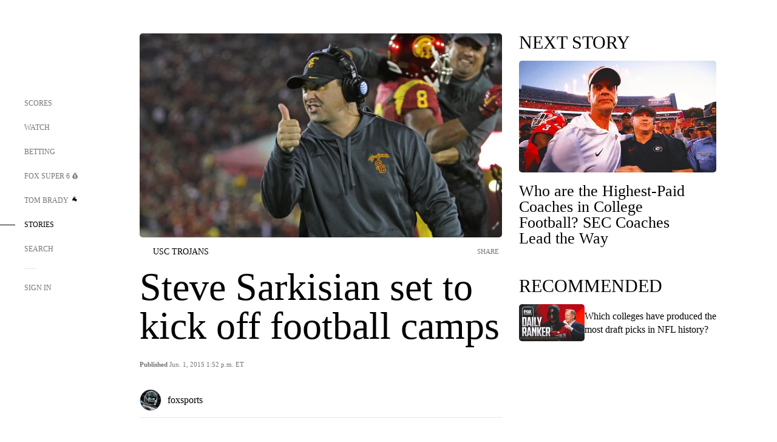

--- FILE ---
content_type: text/html;charset=utf-8
request_url: https://www.foxsports.com/stories/college-football/steve-sarkisian-set-to-kick-off-football-camps
body_size: 60708
content:
<!DOCTYPE html><html  lang="en-US" prefix="og: &quot;http://ogp.me/ns# fb: http://ogp.me/ns/fb#&quot;"><head><meta charset="UTF-8">
<meta name="viewport" content="width=device-width, initial-scale=1.0, maximum-scale=5.0, minimum-scale=1.0, user-scalable=yes">
<script type="importmap">{"imports":{"#entry":"/_nuxt/uF9dytqq.js"}}</script>
<title>Steve Sarkisian set to kick off football camps | FOX Sports</title>
<link rel="preconnect" href="https://statics.foxsports.com/static/orion/" crossorigin="anonymous">
<link rel="preconnect" href="https://fonts.googleapis.com" crossorigin="anonymous">
<link rel="preconnect" href="https://tags.tiqcdn.com/utag/foxcorp/fscom-main/prod/utag.js">
<link rel="preconnect" href="https://global.ketchcdn.com">
<link rel="preconnect" href="https://cdn.ketchjs.com">
<link rel="preconnect" href="https://www.google-analytics.com/analytics.js">
<link rel="preconnect" href="https://www.googletagmanager.com">
<link rel="preconnect" href="https://www.gstatic.com">
<link rel="preconnect" href="https://cdn.segment.com">
<script type="text/javascript" async>!function() {
            window.semaphore=window.semaphore || [],
            window.ketch=function() {
              window.semaphore.push(arguments)
            };
            var e=document.createElement("script");
            e.type="text/javascript",
            e.src="https://global.ketchcdn.com/web/v3/config/fds/fox_sports_web_fscom/boot.js",
            e.defer=e.async=!0,
            document.getElementsByTagName("head")[0].appendChild(e)
          }();</script>
<script type="text/javascript" async>(function(d, h){
            var apiKey = "d05807e0a0814e4fb0e91401ac0367d5"
            // TODO: Set a timeout in milliseconds for the anti-flicker.
            var timeout = 1000; 
            // Hides the page and loads the script. Shows page if script fails to load,
            // otherwise the script shows the page.
            var id = "amp-exp-css";
            try {
              if (!d.getElementById(id)) {
                var st = d.createElement("style");
                st.id = id;
                st.innerText = "* { visibility: hidden !important; background-image: none !important; }";
                h.appendChild(st);
                window.setTimeout(function () {st.remove()}, timeout);
                var sc = d.createElement("script");
                sc.src = "https://cdn.amplitude.com/script/"+apiKey+".experiment.js";
                sc.async = true;
                sc.onerror = function () {st.remove()};
                h.insertBefore(sc, d.currentScript || h.lastChild);
              }
            } catch {console.error(e)}
          })(document, document.head);</script>
<script src="//strike.fox.com/static/sports/display/loader.js" async data-hid="strike-script"></script>
<script type="text/javascript" async data-hid="heap">(function () {
        let t=0,s=50
        function x(d){if(localStorage.xid||t>10000){d();return}t+=s;setTimeout(()=>{x(d)},s)}
        x(() => {
          window.heap=window.heap||[],heap.load=function(e,t){window.heap.appid = e,
          window.heap.config = t = t ||
          {};var r=t.forceSSL||"https:"===document.location.protocol,a=document.createElement("script");
          a.type="text/javascript",a.async=!0,a.src=(r?"https:":"http:")+"//cdn.heapanalytics.com/js/heap-"+e+".js";
          var n=document.getElementsByTagName("script")[0];n.parentNode.insertBefore(a,n);
          for(var o=function(e){return function(){heap.push([e].concat(Array.prototype.slice.call(arguments, 0)))}},
          p=["addEventProperties","addUserProperties","clearEventProperties","identify","removeEventProperty","setEventProperties","track","unsetEventProperty"],
          c=0;c<p.length;c++)heap[p[c]]=o(p[c])};
          heap.load("479232849", {rewrite: function(props) {
              if (props.event_properties) {
                if (!props.event_properties.custom) {
                    props.event_properties.custom = {};
                }
                props.event_properties.custom = Object.assign({}, props.event_properties.custom, {original_user_id: heap.userId});
              }
              return props;
            }
          });
          var id=localStorage._WIS_userJWT && JSON.parse(localStorage._WIS_userJWT).item.profileId
          if(id){heap.identify(id)}
        })
      })()
    </script>
<link rel="stylesheet" href="https://fonts.googleapis.com/css?family=Open+Sans:400,400i,600,600i,700,700i,800,800i&display=swap" media="print" onload="this.onload=null;this.removeAttribute(&quot;media&quot;);">
<style>.nav-item-container[data-v-6cc44afe]{cursor:pointer}.nav-item-container .horizontal-nav-item[data-v-6cc44afe]{transition:color .15s ease-out}.nav-item-container .link-forward[data-v-6cc44afe]{height:20px;transition:transform .15s ease-out;width:20px}.nav-item-container:hover .horizontal-nav-item[data-v-6cc44afe]{color:#000}.nav-item-container:hover .link-forward[data-v-6cc44afe]{transform:translate(4px)}</style>
<style>.footer-title[data-v-1e8d06a1]{padding:0 0 15px;text-transform:uppercase}.footer-title[data-v-1e8d06a1],.item-title[data-v-1e8d06a1]{font-family:FANtastic-FOX-Cond;font-size:14px}</style>
<style>.footer-regions-columns[data-v-4f828922]{display:flex;justify-content:space-between;justify-self:end;padding:26px 0 0;width:100%}</style>
<style>.footer-region[data-v-0bde84a8]{border-top:1px solid rgba(5,5,5,.1)}</style>
<style>.personalized-newsletter-wrapper[data-v-45455246]{padding:20px 15px}.personalized-newsletter[data-v-45455246]{background:#0059b5;bottom:0;color:#fff;gap:20px;height:102px;left:0;padding:20px 15px;position:fixed;width:100vw;z-index:10}@media only screen and (max-width:767px){.personalized-newsletter[data-v-45455246]{flex-direction:row;flex-wrap:wrap;gap:12px;height:120px;width:auto}}.entities[data-v-45455246]{display:flex;flex-wrap:wrap;justify-content:center;max-width:130px}@media only screen and (max-width:767px){.entities[data-v-45455246]{flex:1 1 30%;max-width:80px;max-width:100px}}.details[data-v-45455246]{max-width:380px}@media only screen and (max-width:767px){.details[data-v-45455246]{flex:1 1 50%;max-width:100%}}.sign-up[data-v-45455246]{align-items:center;background:#000;border-radius:70px;display:flex;font-size:14px;gap:5px;height:30px;justify-content:center;padding:10px 20px;width:110px}@media only screen and (max-width:767px){.sign-up[data-v-45455246]{width:100%}}.title[data-v-45455246]{font-size:23px;margin-bottom:7.5px}@media only screen and (max-width:767px){.title[data-v-45455246]{font-size:14px}}.desc[data-v-45455246]{font-size:14px}@media only screen and (max-width:767px){.desc[data-v-45455246]{font-size:12px}}.image-logo-container[data-v-45455246]{background:linear-gradient(0deg,#0003,#0003),#0059b5;border:1px solid #000;border-radius:50%;box-sizing:border-box;height:51px;margin-left:-8px;overflow:hidden;padding:5px;width:51px}.image-logo-container img[data-v-45455246]{width:100%}@media only screen and (max-width:767px){.image-logo-container[data-v-45455246]{height:34px;width:34px}}.close-icon-white[data-v-45455246]{align-self:flex-start;display:flex;height:12px;opacity:.6;width:12px}@media only screen and (min-width:768px){.close-icon-white[data-v-45455246]{position:absolute;right:75px}}</style>
<style>.fscom-container.layout-article-content .ap-layout[data-v-bdcf8c76]{margin-left:auto;margin-right:auto;padding-left:0}</style>
<style>.no-padding[data-v-746446fd]{padding:0}.content-type-display[data-v-746446fd]{border-bottom:1px solid #e5e5e5;padding:15px 0 5px}.reactions-container[data-v-746446fd]{color:#0059b5;display:flex;font-weight:400;gap:10px}</style>
<style>.ar[data-v-cacb8665]{display:flex;grid-gap:15px;align-items:center;padding-bottom:20px;transition:all .3s}.ar.event-ar[data-v-cacb8665]{grid-gap:10px}.ar img.img-fluid[data-v-cacb8665]{border-radius:5px;height:auto;max-height:61px;min-width:108px;-o-object-fit:cover;object-fit:cover;transition:transform .3s ease}.ar .article-title[data-v-cacb8665],.ar h3[data-v-cacb8665]{padding:0;transition:all .3s}.ar:hover .article-title[data-v-cacb8665],.ar:hover h3[data-v-cacb8665]{color:#474747;text-decoration:underline}.carousel__slide[data-v-cacb8665],ul[data-v-cacb8665]{flex-direction:column}.carousel__slide[data-v-cacb8665]{justify-content:flex-start}</style>
<style>@media screen and (max-width:768px){.no-data-message[data-v-f6bfd3c1]{height:500px}}</style>
<style>.no-separator[data-v-5b59eb7a]{padding-left:0}.no-separator[data-v-5b59eb7a]:before{content:""}.feed-header-container[data-v-5b59eb7a]{color:#000;gap:16px;grid-template-columns:auto;grid-template-rows:16px auto 31px;height:auto;min-height:auto;position:relative}.feed-header-container .info-text[data-v-5b59eb7a]{align-self:center;color:#757575}</style>
<style>.f-l[data-v-c5a94214]{animation:pulsate-c5a94214 2s infinite both;transition:all .3s}@keyframes pulsate-c5a94214{0%,to{opacity:1}50%{opacity:.6}}</style>
<style>.interaction-bar-container[data-v-b4f021e6]{color:#0059b5;display:flex;font-weight:400;gap:10px}.interaction-bar-container .comments-container[data-v-b4f021e6]{align-items:center;border:1px solid #e5e5e5;border-radius:100px;box-sizing:border-box;display:flex;font-family:ProximaNova;font-size:12px;gap:3px;height:28px;padding:0 10px}</style>
<style>.contributor-accordion[data-v-2958d9fc]{align-items:center;border-bottom:1px solid #e5e5e5;cursor:pointer;display:flex;justify-content:space-between;margin-bottom:10px;padding-bottom:20px}.contributor-wrapper[data-v-2958d9fc]{justify-content:space-between;position:relative;width:100%}.article-contributors.is-acc .contributor-wrapper[data-v-2958d9fc]:after{background:#e5e5e5;bottom:0;content:"";display:block;height:1px;position:absolute;right:0;width:calc(100% - 46px)}.contributor-accordion-images[data-v-2958d9fc]{display:flex}.headshot-wrapper[data-v-2958d9fc]{background-color:#fff}.headshot-wrapper+.headshot-wrapper[data-v-2958d9fc]{margin-left:-15px}.is-collapsed[data-v-2958d9fc]{display:none}.button-favorite[data-v-2958d9fc]{background:transparent;border:none;height:36px;padding:0;width:36px}.button-favorite .favorite-star[data-v-2958d9fc]{height:20px;width:20px}.contributor-fav[data-v-2958d9fc]{align-items:center;display:flex}.contributor-wrapper[data-v-2958d9fc]:last-child:after{background:#e5e5e5;bottom:0;content:"";display:block;height:1px;position:absolute;right:0;width:100%!important}.add-contr[data-v-2958d9fc]{border-bottom:1px solid #e5e5e5}</style>
<style>.next-article-toast[data-v-a82f6483]{background:#fff;bottom:0;box-shadow:0 0 10px #00000026;height:84px;justify-content:center;left:0;padding:0 25px 10px;position:fixed;right:0;z-index:2}.next-article-toast .text[data-v-a82f6483]{padding-top:10px}.next-article-toast.adhesion-unit-present[data-v-a82f6483]{bottom:50px}img[data-v-a82f6483]{padding:20px 10px 0 0}.link-forward[data-v-a82f6483]{position:relative;right:2;top:35px}.title[data-v-a82f6483]{display:-webkit-box;overflow:hidden;-webkit-line-clamp:2;-webkit-box-orient:vertical}</style>
<style>.entity-fav-icon[data-v-5af20ebe]{margin-left:12px}</style>
<style>.external-comments-container[data-v-14082917]{overflow-x:scroll;position:relative;-ms-overflow-style:none;scrollbar-width:none}.external-comments-container[data-v-14082917]::-webkit-scrollbar{display:none}@media screen and (min-width:1024px){.external-comments-container[data-v-14082917]{max-width:647px}}.external-comments-overlay[data-v-14082917]{background:transparent;border:none;cursor:pointer;inset:0;padding:0;position:absolute;z-index:1}</style>
<link rel="stylesheet" href="/_nuxt/entry.DSPFf9Jp.css" crossorigin>
<link rel="stylesheet" href="/_nuxt/StoryBadge.CJLgiN5c.css" crossorigin>
<link rel="stylesheet" href="/_nuxt/filterSingleArticleProps.COzj8dLw.css" crossorigin>
<link rel="stylesheet" href="/_nuxt/NextArticleToast.DLvQdXFU.css" crossorigin>
<link rel="stylesheet" href="/_nuxt/TrendingArticles.DPccI0BZ.css" crossorigin>
<link rel="stylesheet" href="/_nuxt/carousel.DfvV8wSQ.css" crossorigin>
<link rel="stylesheet" href="/_nuxt/FullWidthImage.BheUqYot.css" crossorigin>
<link rel="preload" href="https://statics.foxsports.com/static/orion/fonts/fs-FANtastic-FOX/FS-FANtastic-FOX.woff2" as="font" crossorigin="anonymous">
<link rel="preload" href="https://statics.foxsports.com/static/orion/fonts/fs-FANtastic-FOX-Cond/FS-FANtastic-FOX-Cond.woff2" as="font" crossorigin="anonymous">
<link rel="preload" href="https://statics.foxsports.com/static/orion/fonts/haas/HaasGrotTextR-55Roman.otf" as="font" crossorigin="anonymous">
<link rel="preload" href="https://statics.foxsports.com/static/orion/fonts/proxima-nova/ProximaNova-Regular.otf" as="font" crossorigin="anonymous">
<link rel="preload" as="image" href="https://statics.foxsports.com/www.foxsports.com/content/uploads/2020/02/02933297-111414-West-USC-Cal-Steve-Sarkisian.jpg" imagesrcset="https://a57.foxsports.com/statics.foxsports.com/www.foxsports.com/content/uploads/2020/02/1294/728/02933297-111414-West-USC-Cal-Steve-Sarkisian.jpg?ve=1&tl=1, https://a57.foxsports.com/statics.foxsports.com/www.foxsports.com/content/uploads/2020/02/1294/728/02933297-111414-West-USC-Cal-Steve-Sarkisian.jpg?ve=1&tl=1 2x" media="(min-width: 1024px)">
<link rel="preload" as="image" href="https://statics.foxsports.com/www.foxsports.com/content/uploads/2020/02/02933297-111414-West-USC-Cal-Steve-Sarkisian.jpg" imagesrcset="https://a57.foxsports.com/statics.foxsports.com/www.foxsports.com/content/uploads/2020/02/1534/862/02933297-111414-West-USC-Cal-Steve-Sarkisian.jpg?ve=1&tl=1, https://a57.foxsports.com/statics.foxsports.com/www.foxsports.com/content/uploads/2020/02/1534/862/02933297-111414-West-USC-Cal-Steve-Sarkisian.jpg?ve=1&tl=1 2x" media="(min-width: 500px) and (max-width: 768px)">
<link rel="preload" as="image" href="https://statics.foxsports.com/www.foxsports.com/content/uploads/2020/02/02933297-111414-West-USC-Cal-Steve-Sarkisian.jpg" imagesrcset="https://a57.foxsports.com/statics.foxsports.com/www.foxsports.com/content/uploads/2020/02/2046/1152/02933297-111414-West-USC-Cal-Steve-Sarkisian.jpg?ve=1&tl=1, https://a57.foxsports.com/statics.foxsports.com/www.foxsports.com/content/uploads/2020/02/2046/1152/02933297-111414-West-USC-Cal-Steve-Sarkisian.jpg?ve=1&tl=1 2x" media="(min-width: 768px) and (max-width: 1023px)">
<link rel="preload" as="image" href="https://statics.foxsports.com/www.foxsports.com/content/uploads/2020/02/02933297-111414-West-USC-Cal-Steve-Sarkisian.jpg" imagesrcset="https://a57.foxsports.com/statics.foxsports.com/www.foxsports.com/content/uploads/2020/02/750/422/02933297-111414-West-USC-Cal-Steve-Sarkisian.jpg?ve=1&tl=1, https://a57.foxsports.com/statics.foxsports.com/www.foxsports.com/content/uploads/2020/02/750/422/02933297-111414-West-USC-Cal-Steve-Sarkisian.jpg?ve=1&tl=1 2x" media="(max-width: 499px)">
<link rel="modulepreload" as="script" crossorigin href="/_nuxt/uF9dytqq.js">
<link rel="modulepreload" as="script" crossorigin href="/_nuxt/UDLl1x7k.js">
<link rel="modulepreload" as="script" crossorigin href="/_nuxt/9EQj_YR7.js">
<link rel="modulepreload" as="script" crossorigin href="/_nuxt/DKfimjEE.js">
<link rel="modulepreload" as="script" crossorigin href="/_nuxt/B_9NSM9v.js">
<link rel="modulepreload" as="script" crossorigin href="/_nuxt/flpufBj8.js">
<link rel="modulepreload" as="script" crossorigin href="/_nuxt/ChG3eLJ9.js">
<link rel="modulepreload" as="script" crossorigin href="/_nuxt/BemOjWoH.js">
<link rel="modulepreload" as="script" crossorigin href="/_nuxt/LJT57rfc.js">
<link rel="modulepreload" as="script" crossorigin href="/_nuxt/8uEoLh64.js">
<link rel="modulepreload" as="script" crossorigin href="/_nuxt/DrOPTG0J.js">
<link rel="modulepreload" as="script" crossorigin href="/_nuxt/CPwDztP1.js">
<link rel="modulepreload" as="script" crossorigin href="/_nuxt/BylnaH6S.js">
<link rel="modulepreload" as="script" crossorigin href="/_nuxt/DDVMjp5N.js">
<link rel="modulepreload" as="script" crossorigin href="/_nuxt/DvMBCncC.js">
<link rel="modulepreload" as="script" crossorigin href="/_nuxt/C1IYjFJt.js">
<link rel="modulepreload" as="script" crossorigin href="/_nuxt/CCCUfbIX.js">
<link rel="modulepreload" as="script" crossorigin href="/_nuxt/N8-QomvG.js">
<link rel="modulepreload" as="script" crossorigin href="/_nuxt/BRmRQSeB.js">
<link rel="modulepreload" as="script" crossorigin href="/_nuxt/CPcgIbBu.js">
<link rel="modulepreload" as="script" crossorigin href="/_nuxt/B40iGseY.js">
<link rel="modulepreload" as="script" crossorigin href="/_nuxt/B62yTzzz.js">
<link rel="modulepreload" as="script" crossorigin href="/_nuxt/DxLoiGhy.js">
<link rel="modulepreload" as="script" crossorigin href="/_nuxt/BOVWJ5_K.js">
<link rel="modulepreload" as="script" crossorigin href="/_nuxt/OIdKG0IM.js">
<link rel="modulepreload" as="script" crossorigin href="/_nuxt/CSo1R0D2.js">
<link rel="modulepreload" as="script" crossorigin href="/_nuxt/Pq7N0dlD.js">
<link rel="modulepreload" as="script" crossorigin href="/_nuxt/C6oUdzTU.js">
<link rel="modulepreload" as="script" crossorigin href="/_nuxt/BBHjEFBg.js">
<link rel="modulepreload" as="script" crossorigin href="/_nuxt/CKucIgbB.js">
<link rel="modulepreload" as="script" crossorigin href="/_nuxt/D7AYH7Og.js">
<link rel="modulepreload" as="script" crossorigin href="/_nuxt/DxTm1C7a.js">
<link rel="modulepreload" as="script" crossorigin href="/_nuxt/tVHmJqhG.js">
<script src="https://b2b-static.oddschecker.com/oc-widgets/oc-connect-widget/index.js" defer type="module" data-hid="fairplay"></script>
<script type="text/javascript" src="https://prod.fennec.atp.fox/js/fennec.js" defer></script>
<script src="https://statics.foxsports.com/static/orion/js/segment-analytics.js" defer data-hid="segment"></script>
<script src="https://statics.foxsports.com/static/orion/js/video-loader.js" defer data-hid="videoLoader"></script>
<link rel="dns-prefetch" href="https://cdn.heapanalytics.com">
<link rel="dns-prefetch" href="//static.chartbeat.com">
<link rel="dns-prefetch" href="https://prod.fennec.atp.fox/js/fennec.js">
<link rel="dns-prefetch" href="https://d2yyd1h5u9mauk.cloudfront.net">
<link rel="dns-prefetch" href="https://snippet.minute.ly">
<link rel="dns-prefetch" href="//player.fox.com">
<link rel="dns-prefetch" href="https://b.fssta.com">
<link rel="dns-prefetch" href="https://a57.foxsports.com">
<link rel="dns-prefetch" href="https://www.youtube.com">
<link rel="dns-prefetch" href="//strike.fox.com/static/sports">
<link rel="dns-prefetch" href="//cdn.taboola.com">
<link rel="dns-prefetch" href="//apv-launcher.minute.ly">
<link rel="dns-prefetch" href="https://apv-static.minute.ly">
<link rel="prefetch" as="style" crossorigin href="/_nuxt/VideoTags.BolR0GUa.css">
<link rel="prefetch" as="style" crossorigin href="/_nuxt/VideoPlaylistItem.DPbdiSSf.css">
<link rel="prefetch" as="script" crossorigin href="/_nuxt/B_L6sQYI.js">
<link rel="prefetch" as="script" crossorigin href="/_nuxt/goTRVQ9q.js">
<link rel="prefetch" as="script" crossorigin href="/_nuxt/Cvj6lyJR.js">
<link rel="prefetch" as="script" crossorigin href="/_nuxt/B0EffI4M.js">
<link rel="prefetch" as="script" crossorigin href="/_nuxt/CHJNrcc6.js">
<link rel="prefetch" as="script" crossorigin href="/_nuxt/UAxYFGYq.js">
<link rel="prefetch" as="script" crossorigin href="/_nuxt/DGjkoeYl.js">
<link rel="prefetch" as="script" crossorigin href="/_nuxt/DQa2BVRg.js">
<link rel="prefetch" as="script" crossorigin href="/_nuxt/cbcfn19W.js">
<link rel="prefetch" as="script" crossorigin href="/_nuxt/BlEeQn-_.js">
<link rel="prefetch" as="script" crossorigin href="/_nuxt/DlkvQl0i.js">
<link rel="prefetch" as="script" crossorigin href="/_nuxt/DZCrth6a.js">
<link rel="prefetch" as="style" crossorigin href="/_nuxt/event-player-pill.BBuFP1gU.css">
<link rel="prefetch" as="style" crossorigin href="/_nuxt/NewsPost.Dv77q0r9.css">
<link rel="prefetch" as="style" crossorigin href="/_nuxt/VideoFooterCarousel.B3k6ubie.css">
<link rel="prefetch" as="style" crossorigin href="/_nuxt/navService.BvBs5Vwi.css">
<link rel="prefetch" as="style" crossorigin href="/_nuxt/SecondaryNavigationContent.BlPmQdjq.css">
<link rel="prefetch" as="script" crossorigin href="/_nuxt/DDSd1g-B.js">
<link rel="prefetch" as="script" crossorigin href="/_nuxt/DBUfcOqV.js">
<link rel="prefetch" as="script" crossorigin href="/_nuxt/CzICVTPq.js">
<link rel="prefetch" as="script" crossorigin href="/_nuxt/BqJVEzGB.js">
<link rel="prefetch" as="script" crossorigin href="/_nuxt/iCfYwmyf.js">
<link rel="prefetch" as="script" crossorigin href="/_nuxt/BA6oEyIu.js">
<link rel="prefetch" as="script" crossorigin href="/_nuxt/BP0WAZda.js">
<link rel="prefetch" as="script" crossorigin href="/_nuxt/DWdhdNEn.js">
<link rel="prefetch" as="script" crossorigin href="/_nuxt/B9csEMMa.js">
<link rel="prefetch" as="script" crossorigin href="/_nuxt/B8L3eyHv.js">
<link rel="prefetch" as="script" crossorigin href="/_nuxt/By_9kbMl.js">
<link rel="prefetch" as="script" crossorigin href="/_nuxt/DuO3R9gQ.js">
<link rel="prefetch" as="script" crossorigin href="/_nuxt/B7L_cy1_.js">
<link rel="prefetch" as="script" crossorigin href="/_nuxt/DN--Sact.js">
<link rel="prefetch" as="script" crossorigin href="/_nuxt/CiZ8yY5j.js">
<link rel="prefetch" as="script" crossorigin href="/_nuxt/CptzKmlz.js">
<link rel="prefetch" as="script" crossorigin href="/_nuxt/CM7fF6YE.js">
<link rel="prefetch" as="script" crossorigin href="/_nuxt/DBhpVf5L.js">
<link rel="prefetch" as="script" crossorigin href="/_nuxt/C46SbgZN.js">
<link rel="prefetch" as="script" crossorigin href="/_nuxt/BDvncwkP.js">
<link rel="prefetch" as="script" crossorigin href="/_nuxt/BXXBQYRs.js">
<link rel="prefetch" as="script" crossorigin href="/_nuxt/W1xi6m-g.js">
<link rel="prefetch" as="script" crossorigin href="/_nuxt/BLU51144.js">
<link rel="prefetch" as="script" crossorigin href="/_nuxt/CJBzltZI.js">
<link rel="prefetch" as="script" crossorigin href="/_nuxt/CGGwF5II.js">
<link rel="prefetch" as="script" crossorigin href="/_nuxt/DwCRWsfP.js">
<link rel="prefetch" as="script" crossorigin href="/_nuxt/B-zNxOhj.js">
<link rel="prefetch" as="script" crossorigin href="/_nuxt/zbChqe46.js">
<link rel="prefetch" as="script" crossorigin href="/_nuxt/i4SwtdXG.js">
<link rel="prefetch" as="script" crossorigin href="/_nuxt/BIhd1HD_.js">
<link rel="prefetch" as="script" crossorigin href="/_nuxt/CPqVAgrY.js">
<link rel="prefetch" as="script" crossorigin href="/_nuxt/ChjWH6Zp.js">
<link rel="prefetch" as="script" crossorigin href="/_nuxt/CqqG08aw.js">
<link rel="prefetch" as="script" crossorigin href="/_nuxt/BLPk-hnI.js">
<link rel="prefetch" as="script" crossorigin href="/_nuxt/D31R2Umi.js">
<link rel="prefetch" as="script" crossorigin href="/_nuxt/CT9bQIw6.js">
<link rel="prefetch" as="script" crossorigin href="/_nuxt/oVscPNHT.js">
<link rel="prefetch" as="script" crossorigin href="/_nuxt/BgpjVBC_.js">
<link rel="prefetch" as="script" crossorigin href="/_nuxt/Byd4bgoO.js">
<link rel="prefetch" as="script" crossorigin href="/_nuxt/CVJ9AKwz.js">
<link rel="prefetch" as="script" crossorigin href="/_nuxt/3fCBDSBr.js">
<link rel="prefetch" as="script" crossorigin href="/_nuxt/EIstahwy.js">
<link rel="prefetch" as="script" crossorigin href="/_nuxt/DlJwQ9E4.js">
<link rel="prefetch" as="script" crossorigin href="/_nuxt/CRxdDjmM.js">
<link rel="prefetch" as="script" crossorigin href="/_nuxt/BHHmyx31.js">
<link rel="prefetch" as="script" crossorigin href="/_nuxt/aUTN9F48.js">
<link rel="prefetch" as="script" crossorigin href="/_nuxt/qykjrl_c.js">
<link rel="prefetch" as="script" crossorigin href="/_nuxt/DiCL1EVL.js">
<link rel="prefetch" as="script" crossorigin href="/_nuxt/X8MXzexR.js">
<link rel="prefetch" as="script" crossorigin href="/_nuxt/Bql5Fv0o.js">
<link rel="prefetch" as="script" crossorigin href="/_nuxt/90hM1iiA.js">
<link rel="prefetch" as="script" crossorigin href="/_nuxt/B0Z0cSNO.js">
<link rel="prefetch" as="script" crossorigin href="/_nuxt/F4YxWZqG.js">
<link rel="prefetch" as="script" crossorigin href="/_nuxt/DxlpCEy4.js">
<link rel="prefetch" as="script" crossorigin href="/_nuxt/aewH-ILO.js">
<link rel="prefetch" as="script" crossorigin href="/_nuxt/B8W03q_o.js">
<link rel="prefetch" as="script" crossorigin href="/_nuxt/BrBbAmBs.js">
<link rel="prefetch" as="script" crossorigin href="/_nuxt/2uwKOTP8.js">
<link rel="prefetch" as="script" crossorigin href="/_nuxt/C1dzas1m.js">
<link rel="prefetch" as="script" crossorigin href="/_nuxt/Dwp0Ba1p.js">
<link rel="prefetch" as="script" crossorigin href="/_nuxt/36skOmO6.js">
<link rel="prefetch" as="script" crossorigin href="/_nuxt/BWhUnIRx.js">
<link rel="prefetch" as="script" crossorigin href="/_nuxt/D0CEoi_H.js">
<link rel="prefetch" as="script" crossorigin href="/_nuxt/BDS0YSdK.js">
<link rel="prefetch" as="script" crossorigin href="/_nuxt/CB9JAQ57.js">
<link rel="prefetch" as="script" crossorigin href="/_nuxt/B-o8qXbS.js">
<link rel="prefetch" as="script" crossorigin href="/_nuxt/DCrNZysY.js">
<link rel="prefetch" as="style" crossorigin href="/_nuxt/LeaguePage.DHo0CRNx.css">
<link rel="prefetch" as="style" crossorigin href="/_nuxt/ExpandedView.CX7mx7CA.css">
<link rel="prefetch" as="style" crossorigin href="/_nuxt/Bracket.ByBgTwwT.css">
<link rel="prefetch" as="script" crossorigin href="/_nuxt/spDMAIbX.js">
<link rel="prefetch" as="script" crossorigin href="/_nuxt/B3poqJ-H.js">
<link rel="prefetch" as="script" crossorigin href="/_nuxt/DlAE6SYT.js">
<link rel="prefetch" as="script" crossorigin href="/_nuxt/oyJBWrI6.js">
<link rel="prefetch" as="script" crossorigin href="/_nuxt/BlcW9bxx.js">
<link rel="prefetch" as="script" crossorigin href="/_nuxt/BQPlny2J.js">
<link rel="prefetch" as="script" crossorigin href="/_nuxt/i202b--O.js">
<link rel="prefetch" as="script" crossorigin href="/_nuxt/1lAdd_8f.js">
<link rel="prefetch" as="script" crossorigin href="/_nuxt/aI6VOrRg.js">
<link rel="prefetch" as="script" crossorigin href="/_nuxt/D73vHhw8.js">
<link rel="prefetch" as="script" crossorigin href="/_nuxt/D__6wWzB.js">
<link rel="prefetch" as="style" crossorigin href="/_nuxt/scores-page._PwDqn9X.css">
<link rel="prefetch" as="script" crossorigin href="/_nuxt/DS3_Oljs.js">
<link rel="prefetch" as="script" crossorigin href="/_nuxt/Bj0Pt1Pn.js">
<link rel="prefetch" as="script" crossorigin href="/_nuxt/DIMaGPR1.js">
<link rel="prefetch" as="script" crossorigin href="/_nuxt/DHK5GWaJ.js">
<link rel="prefetch" as="script" crossorigin href="/_nuxt/H0tCiLnH.js">
<link rel="prefetch" as="script" crossorigin href="/_nuxt/BZ_3EK2d.js">
<link rel="prefetch" as="script" crossorigin href="/_nuxt/CGDEzLM5.js">
<link rel="prefetch" as="script" crossorigin href="/_nuxt/v-totZN6.js">
<link rel="prefetch" as="script" crossorigin href="/_nuxt/BsmB2GAz.js">
<link rel="prefetch" as="script" crossorigin href="/_nuxt/X-BxfUY3.js">
<link rel="prefetch" as="script" crossorigin href="/_nuxt/DUyuPxH3.js">
<link rel="prefetch" as="script" crossorigin href="/_nuxt/Duz-7u6E.js">
<link rel="prefetch" as="script" crossorigin href="/_nuxt/CoSIj2IQ.js">
<link rel="prefetch" as="script" crossorigin href="/_nuxt/DG96JBZc.js">
<link rel="prefetch" as="style" crossorigin href="/_nuxt/EventPage.8en7I9F_.css">
<link rel="prefetch" as="script" crossorigin href="/_nuxt/hVGZ1VYu.js">
<link rel="prefetch" as="script" crossorigin href="/_nuxt/Dy5VeddH.js">
<link rel="prefetch" as="script" crossorigin href="/_nuxt/CE119TSl.js">
<link rel="prefetch" as="script" crossorigin href="/_nuxt/C-1G9FS8.js">
<link rel="prefetch" as="script" crossorigin href="/_nuxt/BxYM8Hqy.js">
<link rel="prefetch" as="script" crossorigin href="/_nuxt/CNQmKah7.js">
<link rel="prefetch" as="script" crossorigin href="/_nuxt/ClwFfVbA.js">
<link rel="prefetch" as="script" crossorigin href="/_nuxt/5HYSz8z2.js">
<link rel="prefetch" as="script" crossorigin href="/_nuxt/De8x644P.js">
<link rel="prefetch" as="script" crossorigin href="/_nuxt/Tx1iXb-L.js">
<link rel="prefetch" as="script" crossorigin href="/_nuxt/D5-IWO6e.js">
<link rel="prefetch" as="script" crossorigin href="/_nuxt/CDummHjN.js">
<link rel="prefetch" as="style" crossorigin href="/_nuxt/GolfScorecard.ZP5qeE3P.css">
<link rel="prefetch" as="script" crossorigin href="/_nuxt/D8TczEap.js">
<link rel="prefetch" as="style" crossorigin href="/_nuxt/PressPassLayout.BDGs0WvY.css">
<link rel="prefetch" as="script" crossorigin href="/_nuxt/BImZeXP9.js">
<link rel="prefetch" as="script" crossorigin href="/_nuxt/b81LXJ2A.js">
<link rel="prefetch" as="script" crossorigin href="/_nuxt/BgsAn3KO.js">
<link rel="prefetch" as="script" crossorigin href="/_nuxt/CljaJdyr.js">
<link rel="prefetch" as="script" crossorigin href="/_nuxt/DXkJdcUE.js">
<link rel="prefetch" as="script" crossorigin href="/_nuxt/C_HipjBA.js">
<link rel="prefetch" as="script" crossorigin href="/_nuxt/rjvMKfaX.js">
<link rel="prefetch" as="style" crossorigin href="/_nuxt/WebViewSocial.ntOc5eCc.css">
<link rel="prefetch" as="script" crossorigin href="/_nuxt/BS13BcbV.js">
<link rel="prefetch" as="script" crossorigin href="/_nuxt/DovXq3Nf.js">
<link rel="prefetch" as="script" crossorigin href="/_nuxt/Xv7r7ONY.js">
<link rel="prefetch" as="script" crossorigin href="/_nuxt/C-NX93px.js">
<link rel="prefetch" as="script" crossorigin href="/_nuxt/wX5FT-EC.js">
<link rel="prefetch" as="script" crossorigin href="/_nuxt/CgUuMd-F.js">
<link rel="prefetch" as="script" crossorigin href="/_nuxt/DcKRcojk.js">
<link rel="prefetch" as="script" crossorigin href="/_nuxt/D5enTiuu.js">
<link rel="prefetch" as="script" crossorigin href="/_nuxt/BZgIVDb3.js">
<link rel="prefetch" as="script" crossorigin href="/_nuxt/W6iKoDBF.js">
<link rel="prefetch" as="script" crossorigin href="/_nuxt/BJlUqlew.js">
<link rel="prefetch" as="script" crossorigin href="/_nuxt/Bh9GulPD.js">
<link rel="prefetch" as="style" crossorigin href="/_nuxt/Super6.DEFxfjw3.css">
<link rel="prefetch" as="style" crossorigin href="/_nuxt/super6NavService.DDcNB3nq.css">
<link rel="prefetch" as="script" crossorigin href="/_nuxt/D7m3x6f6.js">
<link rel="prefetch" as="script" crossorigin href="/_nuxt/DLR09ZEH.js">
<link rel="prefetch" as="script" crossorigin href="/_nuxt/B4zVjd92.js">
<link rel="prefetch" as="script" crossorigin href="/_nuxt/C4qt7s6L.js">
<link rel="prefetch" as="script" crossorigin href="/_nuxt/wbom_Yf8.js">
<link rel="prefetch" as="script" crossorigin href="/_nuxt/DpHegkxM.js">
<link rel="prefetch" as="script" crossorigin href="/_nuxt/k5OOftPZ.js">
<link rel="prefetch" as="script" crossorigin href="/_nuxt/DJaQ-sFs.js">
<link rel="prefetch" as="style" crossorigin href="/_nuxt/MyPicks.hDBwvZdv.css">
<link rel="prefetch" as="style" crossorigin href="/_nuxt/RangeInput.DXsnbpIa.css">
<link rel="prefetch" as="script" crossorigin href="/_nuxt/C_TpddW8.js">
<link rel="prefetch" as="script" crossorigin href="/_nuxt/CMzc-pVB.js">
<link rel="prefetch" as="script" crossorigin href="/_nuxt/BSJe3SvG.js">
<link rel="prefetch" as="script" crossorigin href="/_nuxt/WmlI43tH.js">
<link rel="prefetch" as="script" crossorigin href="/_nuxt/fA4FEhYu.js">
<link rel="prefetch" as="style" crossorigin href="/_nuxt/VideoContainer.D-41S7cZ.css">
<link rel="prefetch" as="script" crossorigin href="/_nuxt/BNuGOvqR.js">
<link rel="prefetch" as="script" crossorigin href="/_nuxt/BHYR_Fyx.js">
<link rel="prefetch" as="script" crossorigin href="/_nuxt/CjF18RFH.js">
<link rel="prefetch" as="script" crossorigin href="/_nuxt/BEWKq_qq.js">
<link rel="prefetch" as="script" crossorigin href="/_nuxt/NxbUKA8W.js">
<link rel="prefetch" as="script" crossorigin href="/_nuxt/Dc4CSSqT.js">
<link rel="prefetch" as="script" crossorigin href="/_nuxt/DU1W8u8E.js">
<link rel="prefetch" as="script" crossorigin href="/_nuxt/B1Iezcyh.js">
<link rel="prefetch" as="script" crossorigin href="/_nuxt/1vHs5x6H.js">
<link rel="prefetch" as="script" crossorigin href="/_nuxt/VZz937bd.js">
<link rel="prefetch" as="script" crossorigin href="/_nuxt/ucX1OjGa.js">
<link rel="prefetch" as="script" crossorigin href="/_nuxt/CWrVaMsE.js">
<link rel="prefetch" as="script" crossorigin href="/_nuxt/BjYQNlAO.js">
<link rel="prefetch" as="script" crossorigin href="/_nuxt/CTahL6Jt.js">
<link rel="prefetch" as="script" crossorigin href="/_nuxt/sptGkP0t.js">
<link rel="prefetch" as="script" crossorigin href="/_nuxt/ayeYEYi-.js">
<link rel="prefetch" as="script" crossorigin href="/_nuxt/BEoVusjn.js">
<link rel="prefetch" as="script" crossorigin href="/_nuxt/Ci5RFMhz.js">
<link rel="prefetch" as="script" crossorigin href="/_nuxt/fvNRImG-.js">
<link rel="prefetch" as="script" crossorigin href="/_nuxt/D4glGjRv.js">
<link rel="prefetch" as="script" crossorigin href="/_nuxt/B22foRNZ.js">
<link rel="prefetch" as="script" crossorigin href="/_nuxt/4tUb0uum.js">
<link rel="prefetch" as="script" crossorigin href="/_nuxt/COCX4ZGr.js">
<link rel="prefetch" as="script" crossorigin href="/_nuxt/gPm1QUlI.js">
<link rel="prefetch" as="script" crossorigin href="/_nuxt/Cyv_fRJG.js">
<link rel="prefetch" as="script" crossorigin href="/_nuxt/jHNp47MZ.js">
<link rel="prefetch" as="script" crossorigin href="/_nuxt/DbAYoome.js">
<link rel="prefetch" as="script" crossorigin href="/_nuxt/Ch7D6eCY.js">
<link rel="prefetch" as="script" crossorigin href="/_nuxt/pwCi2qYV.js">
<link rel="prefetch" as="script" crossorigin href="/_nuxt/bod5xuU_.js">
<link rel="prefetch" as="script" crossorigin href="/_nuxt/ByysN195.js">
<link rel="prefetch" as="script" crossorigin href="/_nuxt/DE6CY-Gm.js">
<link rel="prefetch" as="script" crossorigin href="/_nuxt/BarLpH3C.js">
<link rel="prefetch" as="script" crossorigin href="/_nuxt/C6F9aDj0.js">
<link rel="prefetch" as="script" crossorigin href="/_nuxt/b0a9q6Oa.js">
<link rel="prefetch" as="script" crossorigin href="/_nuxt/CfEL7IRh.js">
<link rel="prefetch" as="script" crossorigin href="/_nuxt/CPQMhUo2.js">
<link rel="prefetch" as="script" crossorigin href="/_nuxt/D5UenVDm.js">
<link rel="prefetch" as="script" crossorigin href="/_nuxt/BI4N630M.js">
<link rel="prefetch" as="script" crossorigin href="/_nuxt/EWP6r2Bb.js">
<link rel="prefetch" as="script" crossorigin href="/_nuxt/DyVfEnlN.js">
<link rel="prefetch" as="script" crossorigin href="/_nuxt/B0gJCexq.js">
<link rel="prefetch" as="script" crossorigin href="/_nuxt/BXZqzQOm.js">
<link rel="prefetch" as="script" crossorigin href="/_nuxt/DP8uuLpV.js">
<link rel="prefetch" as="script" crossorigin href="/_nuxt/G5jjXBs-.js">
<link rel="prefetch" as="script" crossorigin href="/_nuxt/B2Yrsars.js">
<link rel="prefetch" as="script" crossorigin href="/_nuxt/B7pwuT6O.js">
<link rel="prefetch" as="script" crossorigin href="/_nuxt/CBFhFG42.js">
<link rel="prefetch" as="script" crossorigin href="/_nuxt/B4muh9So.js">
<link rel="prefetch" as="script" crossorigin href="/_nuxt/Ca9Tnj-s.js">
<link rel="prefetch" as="script" crossorigin href="/_nuxt/9lZK2x7f.js">
<meta http-equiv="X-UA-Compatible" content="IE=edge,chrome=1">
<meta http-equiv="Content-Security-Policy" content="upgrade-insecure-requests">
<meta name="format-detection" content="telephone=no">
<meta name="mobile-web-app-capable" content="yes">
<meta name="apple-mobile-web-app-status-bar-style" content="black">
<meta name="msapplication-TileColor" content="#ffffff">
<meta name="theme-color" content="#ffffff">
<meta property="fb:pages" content="112638779551">
<link rel="apple-touch-icon" sizes="180x180" href="/apple-touch-icon.png">
<link rel="icon" href="/favicon.svg">
<link rel="icon" type="image/png" sizes="32x32" href="/favicon-32x32.png">
<link rel="icon" type="image/png" sizes="16x16" href="/favicon-16x16.png">
<link rel="manifest" href="/manifest.webmanifest" crossorigin="use-credentials">
<link rel="mask-icon" href="/safari-pinned-tab.svg" color="#454545">
<link rel="publisher" href="https://plus.google.com/+foxsports">
<link rel="amphtml" href="https://amp.foxsports.com/stories/college-football/steve-sarkisian-set-to-kick-off-football-camps">
<link rel="stylesheet preload" as="style" type="text/css" href="https://statics.foxsports.com/static/orion/css/story.min.css">
<link rel="canonical" href="https://www.foxsports.com/stories/college-football/steve-sarkisian-set-to-kick-off-football-camps">
<link rel="alternate" href="android-app://com.foxsports.android/fsapp/sport/stories/college-football/steve-sarkisian-set-to-kick-off-football-camps">
<script type="text/javascript" data-hid="ad-settings">window.adSettings = {"strike":{"pageTypeDict":{"super-6-webview":"super-6","team-index":"team","boxscore-updated-url":"event","shows":"show","special-event-page-subnav":"special-event","special-event-page":"special-event","live-channel":"watch","league-stats":"league","results":"event","watch-replay":"watch","subleague-futures":"league","event-schedule":"watch","scores-scorespath":"scores","betting-page":"odds","static":"homepage","watch-vertical-videoId":"watch","super-6-contest-view-entry":"super-6","league":"league","special-event-one-off-page":"topic","index":"homepage","super-6-home":"super-6","article":"story","racetrax":"event","show-replays":"watch","golfScorecard":"event","live-blog-category-canonical":"story","subleague":"league","foxsuper6widget":"super-6","personalities":"personality","fan-guide-webview":"special-event","league-futures":"league","video":"watch","replays":"watch","showsPage":"show","watchShows":"watch","live":"watch","scores-scorespath-subleague":"scores","soccer-leagues":"league","team-futures":"team","golf-boxscore":"event","watch-vertical-video-id":"watch","personalitiesPage":"personality","player-index":"athlete","odds-page":"odds","special-event-page-clean-subnav":"special-event","topics":"topic","all-articles":"story","special-event-page-clean-subview":"special-event","boxscore":"event","ap-article":"story","team-subnav":"team","player-subnav":"athlete","subleague-stats":"league","podcasts":"show","special-event-page-subview":"special-event","special-event-page-clean":"special-event","super-6-contest":"super-6","super-6-overall-view":"super-6","topics-topic":"topic","stories-cat":"story","videoVanityUrl":"watch"},"adhesionUnit":{"iosAdUnitTablet":"","androidAdUnitTablet":"","minutesToReEnable":10,"androidAdUnitMobile":"","blacklist":{"urls":["/big-noon-kickoff-experience","/instant-access","/provider/register","/newsletter","/mobile","/rss-feeds","/privacy-policy","/terms-of-use","/closed-captioning","/ppv-terms-of-use","/fox-super-6-how-to-play","/draftkings-pick-6-terms","/usfl-app","/about-cleatus-ai","/profile-updates","/2024-ufl-super-6-challenge-official-rules","/our-commitment-responsible-gambling","/recordkeeping","/end-user-license-agreement","/2025-liv-golf-miami-super-6-challenge-official-rules","/draftkings-osb-terms","/2024-nfl-network-international-super-6-challenge-official-rules","/big-noon-kickoff-5k-sweepstakes","/alaska-airlines","/draftkings-daily-fantasy-sports-terms","/draftkings-sportsbook-terms","/pp-test-3","/usfl-application-end-user-license-agreement","/whats-new","/find-fs1-on-your-tv"],"pageTypes":["super-6"]},"disabled":false,"iosAdUnitMobile":"","webAdUnitTablet":"adh","webAdUnitMobile":"adh","webAdUnitDesktop":"adh"},"channelName":"fsp","placements":{"news":{"webAdUnitTablet":"lb{index}","webAdUnitMobile":"ban{index}","webAdUnitDesktop":"ban{index}","frequency":5},"scores":{"mobileChipsPerRow":1,"chipsPerRow":3,"leagueOffset":1,"topFrequency":2,"eventChipsPerRow":2,"webAdUnitTablet":"lb{index}","webAdUnitMobile":"ban{index}","webAdUnitDesktop":"lb{index}","frequency":4},"videos":{"webAdUnitTablet":"lb{index}","webAdUnitMobile":"ban{index}","webAdUnitDesktop":"ban{index}","frequency":5},"recap":{"webAdUnitTablet":"lb{index}","webAdUnitMobile":"ban{index}","webAdUnitDesktop":"ban{index}"},"poll":{"adTimerSeconds":7},"article":{"right-rail":{"disabled":true,"webAdUnitTablet":"ban1","webAdUnitMobile":"ban1","webAdUnitDesktop":"ban1"},"body":{"numOfAds":20,"startIndex":1,"niva":{"startIndex":12,"webAdUnitTablet":"nivalb","webAdUnitMobile":"nivaban","webAdUnitDesktop":"nivaban"},"minCharCount":170,"webAdUnitTablet":"lb{index}","webAdUnitMobile":"ban{index}","webAdUnitDesktop":"ban{index}","frequency":4}},"replays":{"webAdUnitTablet":"lb{index}","webAdUnitMobile":"ban{index}","webAdUnitDesktop":"ban{index}","frequency":5},"feed":{"webAdUnitTablet":"lb{index}","webAdUnitMobile":"ban{index}","webAdUnitDesktop":"ban{index}"},"league-scores":{"mobileChipsPerRow":1,"chipsPerRow":3,"leagueOffset":1,"eventChipsPerRow":2,"webAdUnitTablet":"lb{index}","webAdUnitMobile":"ban{index}","webAdUnitDesktop":"ban{index}","frequency":4},"odds":{"numOfAds":2,"startIndex":0,"webAdUnitTablet":"lb{index}","webAdUnitMobile":"ban{index}","webAdUnitDesktop":"ban{index}","frequency":2},"live-blog":{"right-rail":{"disabled":true,"webAdUnitTablet":"ban1","webAdUnitMobile":"ban1","webAdUnitDesktop":"ban1"},"body":{"numOfAds":20,"startIndex":0,"niva":{"startIndex":4,"webAdUnitTablet":"nivalb","webAdUnitMobile":"nivaban","webAdUnitDesktop":"nivaban"},"intro":{"startIndex":1,"webAdUnitTablet":"lb1","webAdUnitMobile":"ban1","webAdUnitDesktop":"ban1"},"webAdUnitTablet":"lb{index}","webAdUnitMobile":"ban{index}","webAdUnitDesktop":"ban{index}","frequency":3}},"event":{"webAdUnitTablet":"lb{index}","webAdUnitMobile":"ban{index}","webAdUnitDesktop":"ban{index}"},"sfvod":{"webAdUnitTablet":"lb{index}","webAdUnitMobile":"ban{index}","webAdUnitDesktop":"ban{index}","frequency":5},"matchup":{"webAdUnitTablet":"lb{index}","webAdUnitMobile":"ban{index}","webAdUnitDesktop":"ban{index}"}},"scriptSrc":"//strike.fox.com/static/sports/display/loader.js"}}</script>
<script type="application/ld+json" defer>{"@context":"https://schema.org","@type":"NewsArticle","headline":"Steve Sarkisian set to kick off football camps","speakable":{"@type":"SpeakableSpecification","xpath":["/html/head/title","/html/head/meta[@name='description']/@content"],"url":"https://www.foxsports.com/stories/college-football/steve-sarkisian-set-to-kick-off-football-camps"},"articleBody":"Steve Sarkisian will be a busy man this week. The second-year USC coach will kick off eight camps on campus beginning June 6. The camp will focus on high school, elementary school and post-high school players conducted by Sarkisian and his staff at Howard Jones Field. USC's future stars in the making.  (h/t USC Athletics) Photo Credit: FOX Sports West","image":[{"@type":"ImageObject","url":"https://a57.foxsports.com/statics.foxsports.com/www.foxsports.com/content/uploads/2020/02/1280/1280/02933297-111414-West-USC-Cal-Steve-Sarkisian.jpg?ve=1&tl=1","width":1280,"height":1280},{"@type":"ImageObject","url":"https://a57.foxsports.com/statics.foxsports.com/www.foxsports.com/content/uploads/2020/02/1280/960/02933297-111414-West-USC-Cal-Steve-Sarkisian.jpg?ve=1&tl=1","width":1280,"height":960},{"@type":"ImageObject","url":"https://a57.foxsports.com/statics.foxsports.com/www.foxsports.com/content/uploads/2020/02/1280/720/02933297-111414-West-USC-Cal-Steve-Sarkisian.jpg?ve=1&tl=1","width":1280,"height":720}],"datePublished":"2015-06-01T13:52:01-04:00","dateModified":"2015-06-01T13:52:01-04:00","mainEntityOfPage":{"@type":"WebPage","@id":"https://www.foxsports.com/stories/college-football/steve-sarkisian-set-to-kick-off-football-camps"},"author":[],"publisher":{"@type":"Organization","name":"FOX Sports","logo":{"@type":"ImageObject","url":"https://b.fssta.com/uploads/application/fscom/fox-sports-logo-black.vresize.112.112.medium.0.png","width":112,"height":112}}}</script>
<script type="text/javascript" defer data-hid="freewheel">
      (function(h,o,u,n,d,cb) {
        h.fwAdsSettings=JSON.parse('{"playThreshold":0.3,"caidList":{"soccer":"SoccerNIVA1","mlb":"MLBNIVA1","nfl":"NFLNIVA1","nascar":"NascarNIVA1","cbk":"CBBNIVA1","cfb":"CFBNIVA1"},"serverURL":"https://7e14d.v.fwmrm.net/ad/p/1","caid":"ROSNIVA1","slau":"Video_Pre-Roll_NIVA","siteSectionId":"fsapp/webdesktop/vod/videopage","nw":516429,"sdkSrc":"https://mssl.fwmrm.net/libs/adm/6.55.0/AdManager.js","sfid":15250384,"prof":"516429:niva_foxsports_webdesktop_vod","afid":359947445,"platforms":{"iPhone":{"siteSectionId":"fsapp/ioshandheld/vod/videopage","prof":"516429:niva_foxsports_ioshandheld_vod"},"androidTablet":{"siteSectionId":"fsapp/androidtablet/vod/videopage","prof":"516429:niva_foxsports_androidtablet_vod"},"web":{"siteSectionId":"fsapp/webdesktop/vod/videopage","prof":"516429:niva_foxsports_webdesktop_vod"},"iPad":{"siteSectionId":"fsapp/iostablet/vod/videopage","prof":"516429:niva_foxsports_iostablet_vod"},"Android":{"siteSectionId":"fsapp/androidhandheld/vod/videopage","prof":"516429:niva_foxsports_androidhandheld_vod"}},"disableAutoplay":false}')
        h=h[d]=h[d]||{q:[],onReady:function(c){h.q.push(c)}}
        d=o.createElement(u);d.src=n;
        n=o.getElementsByTagName(u)[0];n.parentNode.insertBefore(d,n)
      })(window,document,'script','https://statics.foxsports.com/static/orion/js/freewheel-ads.js','fwAds_client_script')
      </script>
<script data-hid="strike-setup">
          (function () {
            window.foxstrike = window.foxstrike || {};
            window.foxstrike.cmd = window.foxstrike.cmd || [];
          })();
        </script>
<meta name="fs-analytics" content="analytics" fs-prop="analytics" segment-api-key="nZKOCs4zQ7sYYrXWnMX12o0ZzMijA5Yj" account="foxsports" allow-geo="0" utaglib-path="https://tags.tiqcdn.com/utag/foxcorp/fscom-main/prod/utag.js" build-version="v753" us-privacy="1---" category="stories:college-football" landing-name="Articles Page Landing" page-name="fscom:stories:college-football:steve-sarkisian-set-to-kick-off-football-camps" page-type="stories:articles" seg-page-name="fscom:stories:college-football:steve-sarkisian-set-to-kick-off-football-camps" content_entity_uri="team:football/cfb/teams/90" page-content-title="Steve Sarkisian set to kick off football camps" sub-category="steve-sarkisian-set-to-kick-off-football-camps" page-content-type-of-story="editorial" page-content-modified-date="06-01-2015" page-content-modified-time="17:52" page-content-major-publish-time="17:52" page-content-major-publish-date="06-01-2015" page-content-original-publish-date="06-01-2015" page-content-original-publish-time="17:52" page-content-id="53914849-14d6-5de9-b681-ed98204c58b0" page-content-type="spark_post" page-content-tags="usc-trojans" page-content-originator="foxsports">
<meta name="fs-video" content="fs-video" fs-prop="video" script="//player.fox.com/v3/foxsports.js">
<meta name="description" content="Steve Sarkisian set to kick off football camps in June.">
<meta name="pagetype" content="stories:articles">
<meta name="dc.title" content="Steve Sarkisian set to kick off football camps">
<meta name="dc.description" content>
<meta name="dcterms.abstract" content="Steve Sarkisian set to kick off football camps in June.">
<meta name="dc.language" content="en-US">
<meta name="dcterms.created" scheme="dcterms.ISO8601" content="2015-06-01T13:52:01-04:00">
<meta name="dcterms.modified" scheme="dcterms.ISO8601" content="2015-06-01T13:52:01-04:00">
<meta name="dc.publisher" content="FOX Sports">
<meta name="og:locale" content="en_US">
<meta name="og:type" content="website">
<meta name="og:title" content="Steve Sarkisian set to kick off football camps">
<meta name="og:description" content="Steve Sarkisian set to kick off football camps in June.">
<meta name="og:url" content="https://www.foxsports.com/stories/college-football/steve-sarkisian-set-to-kick-off-football-camps">
<meta name="og:site_name" content="FOX Sports">
<meta name="fb:app_id" content="380390622023704">
<meta name="og:image" content="https://a57.foxsports.com/statics.foxsports.com/www.foxsports.com/content/uploads/2020/02/1408/814/02933297-111414-West-USC-Cal-Steve-Sarkisian.jpg?ve=1&tl=1">
<meta name="twitter:card" content="summary_large_image">
<meta name="twitter:description" content="Steve Sarkisian set to kick off football camps in June.">
<meta name="twitter:title" content="Steve Sarkisian set to kick off football camps">
<meta name="twitter:site" content="@foxsports">
<meta name="twitter:image" content="https://a57.foxsports.com/statics.foxsports.com/www.foxsports.com/content/uploads/2020/02/1408/814/02933297-111414-West-USC-Cal-Steve-Sarkisian.jpg?ve=1&tl=1">
<meta name="twitter:creator" content="@foxsports">
<meta name="robots" content="index, follow, max-image-preview:large, max-video-preview:-1">
<meta name="fs-braze" content="fs-braze" fs-prop="braze" page="article">
<script type="text/javascript" data-hid="fs-settings">window.fsSettings = "[base64]/[base64]"</script>
<script type="text/javascript" data-hid="cleatus-settings">window.cleatusSettings = {"fscom":{"maxNumMessages":20,"rotowireDisclaimer":"Generated response includes Rotowire news.","gamblingDisclaimer":"Gambling problem? Call 1-800-GAMBLER CO, DC, IL, IN, LA, MD, MS, NJ, OH, PA, TN, VA, WV, WY Call 877-8-HOPENY or text HOPENY (467369) (NY) Call 1-800-327-5050(MA) \n21+ to wager. Please Gamble Responsibly. Call 1-800-NEXT-STEP(AZ), 1-800-522-4700 (KS, NV), 1-800 BETS-OFF (IA), 1-800-270-7117 for confidential help (MI)"}}</script>
<script type="text/javascript" data-hid="betting-settings">window.bettingSettings = {"news":{"components":[{"news":{},"fairPlayComponent":{"rrIndex":1,"index":5,"slotId":"vrbqc8UU0whT7-dhX797b","type":"bet-builder"}}]},"games":{"components":[{"games-list":{"slotId":"z72cHsgoLTYlH1dtcCBMs"},"fairPlayComponent":{"rrIndex":1,"slotId":"vrbqc8UU0whT7-dhX797b","type":"value-bets"}}],"disableOnSports":["soccer"]},"futures":{"components":[{"futures":{},"fairPlayComponent":{"rrIndex":1,"slotId":"vrbqc8UU0whT7-dhX797b","type":"value-bets"}}]},"props":{"components":[{"fairPlayComponent":{"isSoccerDefaultPage":true,"slotId":"ZyTnHNSDCxAT8WYn-eovZ","type":"value-bets"}},{"fairPlayComponent":{"slotId":"M29As4vtEegE6ZTBFSdbp","type":"value-bets"}},{"fairPlayComponent":{"rrIndex":1,"slotId":"vrbqc8UU0whT7-dhX797b","type":"bet-builder"}}]}}</script>
<script type="text/javascript" data-hid="takeover-settings">window.takeoverSettings = [{"backgroundColor":"#10154C","menuColorActive":"#fff","backgroundImages":{"tablet":"https://b.fssta.com/uploads/application/special-events/fifa-world-cup-2026/fifa-world-cup-2026_fifa-world-cup-2026-central-takeover-2000x230_v2.png","desktop":"https://b.fssta.com/uploads/application/special-events/fifa-world-cup-2026/fifa-world-cup-2026_fifa-world-cup-2026-central-takeover-2880x1356_v2.jpg","mobile":"https://b.fssta.com/uploads/application/special-events/fifa-world-cup-2026/fifa-world-cup-2026_fifa-world-cup-2026-central-takeover-750x144_v2.png"},"menuColor":"#ffffffb3","contentUri":"","opensNewTab":false,"whiteList":["/soccer/fifa-world-cup","/soccer/fifa-world-cup/highlights","/soccer/fifa-world-cup/scores","/soccer/fifa-world-cup/schedule","/soccer/fifa-world-cup/odds","/soccer/fifa-world-cup/news","/soccer/fifa-world-cup/history","/soccer/fifa-world-cup/standings","/soccer/fifa-world-cup/teams","/soccer/fifa-world-cup/awards"],"isPost":false,"enabled":true},{"backgroundColor":"#10192b","menuColorActive":"#fff","backgroundImages":{"tablet":"https://statics.foxsports.com/www.foxsports.com/content/uploads/2025/12/wc26finaldraw-websitetakeover-2000x230-5.jpg","desktop":"https://statics.foxsports.com/www.foxsports.com/content/uploads/2025/12/wc26finaldraw-websitetakeover-2880x1356-5-scaled.jpg","mobile":"https://statics.foxsports.com/www.foxsports.com/content/uploads/2025/12/wc26finaldraw-websitetakeover-750x144-4.jpg"},"menuColor":"#ffffffb3","contentUri":"","opensNewTab":false,"linkOut":"https://www.foxsports.com/soccer/fifa-world-cup?cmpId=takeover","whiteList":["/"],"isPost":false,"enabled":false}]</script>
<script type="module" src="/_nuxt/uF9dytqq.js" crossorigin></script><script>"use strict";(()=>{const t=window,e=document.documentElement,c=["dark","light"],n=getStorageValue("localStorage","nuxt-color-mode")||"light";let i=n==="system"?u():n;const r=e.getAttribute("data-color-mode-forced");r&&(i=r),l(i),t["__NUXT_COLOR_MODE__"]={preference:n,value:i,getColorScheme:u,addColorScheme:l,removeColorScheme:d};function l(o){const s=""+o+"-mode",a="";e.classList?e.classList.add(s):e.className+=" "+s,a&&e.setAttribute("data-"+a,o)}function d(o){const s=""+o+"-mode",a="";e.classList?e.classList.remove(s):e.className=e.className.replace(new RegExp(s,"g"),""),a&&e.removeAttribute("data-"+a)}function f(o){return t.matchMedia("(prefers-color-scheme"+o+")")}function u(){if(t.matchMedia&&f("").media!=="not all"){for(const o of c)if(f(":"+o).matches)return o}return"light"}})();function getStorageValue(t,e){switch(t){case"localStorage":return window.localStorage.getItem(e);case"sessionStorage":return window.sessionStorage.getItem(e);case"cookie":return getCookie(e);default:return null}}function getCookie(t){const c=("; "+window.document.cookie).split("; "+t+"=");if(c.length===2)return c.pop()?.split(";").shift()}</script></head><body  class="default"><div id="__nuxt"><div class="fscom-container layout-article-content scores scores-v2 spark_post" style="" data-v-bdcf8c76><!--[--><div class="fscom-nav-menu" data-v-bdcf8c76><div id="nav" class="nav-container nav-slide-in" data-v-bdcf8c76><div class="nav-header"><a href="/" alt="Fox Sports" class="fox-sports-logo" aria-label="Home Page Link"></a> <div id="navMenu" class="nav-mobile-menu-container nav-mobile-menu"><!----> <a class="my-favs hide-s6-mobile-view"><div class="my-favs-icon"></div> <div class="fs-10 uc ff-ffc">my favs</div> <div class="fav-overlay-text ff-h fs-13 lh-20">
            Access and manage your favorites here
            <div class="fav-overlay-dismiss fs-16 uc ff-ff pointer">
              DISMISS
            </div></div></a> <div class="nav-icon search open-search-2"><button class="image-button search" aria-label="Search"></button> <!----></div> <div class="nav-mobile-menu nav-toggler"></div></div></div> <div class="nav-content"><div class="mobile-nav-header"><div class="logo"><a href="/" alt="Fox Sports" class="fox-sports-logo" aria-label="Home Page Link"></a></div> <div class="icons"><span class="nav-icon account accounts-link"><button class="image-button account" aria-label="Account"></button></span> <span class="nav-icon search open-search-2"><button class="image-button search" aria-label="Search"></button></span> <span class="nav-icon close nav-toggler"><button class="image-button close" aria-label="Close"></button></span></div></div> <div class="nav-main-content"><div id="favorites-container"></div> <ul class="nav"><!--[--><li class="mobile-show nav-item nav-slide-in desktop-show"><a href="/scores" class="nav-item"><div class="nav-left-col"><div class="nav-item-bar"></div></div> <div class="nav-right-col"><span class="nav-item-text fs-23 fs-xl-12 cl-gr-7 uc">Scores</span></div></a> <!----></li><li class="mobile-show nav-item nav-slide-in desktop-show"><a href="/live" class="nav-item"><div class="nav-left-col"><div class="nav-item-bar"></div></div> <div class="nav-right-col"><span class="nav-item-text fs-23 fs-xl-12 cl-gr-7 uc">Watch</span></div></a> <!----></li><li class="mobile-show nav-item nav-slide-in desktop-show"><a href="/betting" class="nav-item"><div class="nav-left-col"><div class="nav-item-bar"></div></div> <div class="nav-right-col"><span class="nav-item-text fs-23 fs-xl-12 cl-gr-7 uc">Betting</span></div></a> <!----></li><li class="mobile-show nav-item nav-slide-in desktop-show"><a href="/fox-super-6" class="nav-item"><div class="nav-left-col"><div class="nav-item-bar"></div></div> <div class="nav-right-col"><span class="nav-item-text fs-23 fs-xl-12 cl-gr-7 uc">FOX Super 6 💰</span></div></a> <!----></li><li class="mobile-show nav-item nav-slide-in desktop-show"><a href="/personalities/tom-brady" class="nav-item"><div class="nav-left-col"><div class="nav-item-bar"></div></div> <div class="nav-right-col"><span class="goat nav-item-text fs-23 fs-xl-12 cl-gr-7 uc">Tom Brady</span></div></a> <!----></li><li class="mobile-show nav-item nav-slide-in desktop-show"><a href="/stories" class="nav-item"><div class="nav-left-col"><div class="active-nav nav-item-bar"></div></div> <div class="nav-right-col"><span class="active nav-item-text fs-23 fs-xl-12 cl-gr-7 uc">Stories</span></div></a> <!----></li><!--]--> <!--[--><!--[--><li class="mobile-hide nav-item nav-slide-in desktop-show"><button class="explore-link nav-item"><div class="nav-left-col"><div class="nav-item-bar"></div></div> <div class="nav-right-col"><span class="nav-item-text fs-23 fs-xl-12 cl-gr-7 uc">Search <span class="image-button search-icon" aria-label="Search"></span> <!----></span> <!----></div></button></li><!--]--><!--[--><li class="nav-item nav-slide-in bar-nav-item"><span class="nav-item bar-nav-item" aria-label="Divider Line" aria-disabled="true"><div class="nav-left-col"></div> <div class="nav-right-col"><div class="nav-item-bar"></div></div></span></li><!--]--><!--[--><li class="nav-item-sign-in mobile-hide nav-item nav-slide-in desktop-show"><button class="sign-in-link nav-item"><div class="nav-left-col"><div class="nav-item-bar"></div></div> <div class="nav-right-col"><span class="nav-item-text fs-23 fs-xl-12 cl-gr-7 uc">Sign In <!----> <!----></span> <!----></div></button></li><!--]--><!--[--><li class="nav-item-account mobile-hide nav-item nav-slide-in desktop-show"><button class="account-link nav-item"><div class="nav-left-col"><div class="nav-item-bar"></div></div> <div class="nav-right-col"><span class="nav-item-text fs-23 fs-xl-12 cl-gr-7 uc">Account <!----> <!----></span> <!----></div></button></li><!--]--><!--]--> <!--[--><li data-route="/browse/sports/mobile" class="nav-item mobile-show desktop-hide"><a class="nav-item mobile-flyout-link" href="#"><span class="nav-item-text fs-23 fs-xl-12 cl-gr-7 uc">SPORTS &amp; TEAMS</span> <button class="image-button link-forward"></button></a></li><li data-route="/browse/players/mobile" class="nav-item mobile-show desktop-hide"><a class="nav-item mobile-flyout-link" href="#"><span class="nav-item-text fs-23 fs-xl-12 cl-gr-7 uc">PLAYERS</span> <button class="image-button link-forward"></button></a></li><li data-route="/browse/shows/mobile" class="nav-item mobile-show desktop-hide"><a class="nav-item mobile-flyout-link" href="#"><span class="nav-item-text fs-23 fs-xl-12 cl-gr-7 uc">SHOWS</span> <button class="image-button link-forward"></button></a></li><li data-route="/browse/personalities/mobile" class="nav-item mobile-show desktop-hide"><a class="nav-item mobile-flyout-link" href="#"><span class="nav-item-text fs-23 fs-xl-12 cl-gr-7 uc">PERSONALITIES</span> <button class="image-button link-forward"></button></a></li><li data-route="/browse/topics/mobile" class="nav-item mobile-show desktop-hide"><a class="nav-item mobile-flyout-link" href="#"><span class="nav-item-text fs-23 fs-xl-12 cl-gr-7 uc">TOPICS</span> <button class="image-button link-forward"></button></a></li><!--]--></ul></div></div> <div id="overlay" class="mobile-nav-overlay nav-toggler"></div> <div id="account" class="account-container"><div id="accountApp"></div> <div id="account-overlay" class="account-overlay account-closer"></div></div> <div id="explore" class="flyout-container"><div id="exploreApp"></div> <div id="ssrExploreApp" class="explore-basic explore-browse explore-main search2"><div class="explore-basic-header"><div class="account-mobile-header"><button class="image-button arrow-back" aria-label="Back"></button> <!----></div> <!----></div> <div class="explore-basic-header search open-popular-searches search2"><!----> <div class="input-container"><span class="input-wrapper input-wrapper--search open-client-search"><button class="image-button search-icon" aria-label="Search"></button> <input placeholder="Search FOX Sports" type="search" class="input-text input-text-search2"></span></div></div> <nav class="nav-horizontal-container explore-subnav search2"><div class="nav-horizontal mg-0 pd-0 search2" style="width:100%;"><!--[--><div class="nav-popular-searches"><p class="subnav-title ff-ffc bold fs-23 lh-25 uc pd-b-10">
            POPULAR SEARCHES
          </p> <div class="no-data-message cl-gr-7 mg-t-b-50 ff-h fs-13 wt-100pct center" data-v-f6bfd3c1>- No Data Available -</div></div> <div class="nav-browse-by"><p class="subnav-title ff-ffc bold fs-23 lh-25 uc pd-b-10">
            BROWSE BY
          </p> <!--[--><div class="nav-item-container wt-100pct" data-v-6cc44afe><button id="explore-sports-nav" title="SPORTS &amp; TEAMS" class="horizontal-nav-item uc flex-even-space flex-align-center wt-100pct explore-sports" data-v-6cc44afe>SPORTS &amp; TEAMS <span class="image-button link-forward" data-v-6cc44afe></span></button></div><div class="nav-item-container wt-100pct" data-v-6cc44afe><button id="explore-players-nav" title="PLAYERS" class="horizontal-nav-item uc flex-even-space flex-align-center wt-100pct explore-players" data-v-6cc44afe>PLAYERS <span class="image-button link-forward" data-v-6cc44afe></span></button></div><div class="nav-item-container wt-100pct" data-v-6cc44afe><button id="explore-shows-nav" title="SHOWS" class="horizontal-nav-item uc flex-even-space flex-align-center wt-100pct explore-shows" data-v-6cc44afe>SHOWS <span class="image-button link-forward" data-v-6cc44afe></span></button></div><div class="nav-item-container wt-100pct" data-v-6cc44afe><button id="explore-personalities-nav" title="PERSONALITIES" class="horizontal-nav-item uc flex-even-space flex-align-center wt-100pct explore-personalities" data-v-6cc44afe>PERSONALITIES <span class="image-button link-forward" data-v-6cc44afe></span></button></div><div class="nav-item-container wt-100pct" data-v-6cc44afe><button id="explore-topics-nav" title="TOPICS" class="horizontal-nav-item uc flex-even-space flex-align-center wt-100pct explore-topics" data-v-6cc44afe>TOPICS <span class="image-button link-forward" data-v-6cc44afe></span></button></div><!--]--></div> <div class="db-info uc flex-centered ffn-10">
          Built on
          <img data-src="https://b.fssta.com/uploads/application/cleatus/databricks.png" width="100px" height="16.5px" alt="Databricks" loading="lazy" class="subnav-sponsor-logo"></div><!--]--></div></nav> <!----></div> <!--[--><!--]--> <div id="flyout-overlay" class="flyout-overlay explore-flyout-closer"></div></div></div></div> <div class="fscom-main-content" data-v-bdcf8c76><div class="story-content layout-content-container" data-v-bdcf8c76><div class="story-content-main" data-v-bdcf8c76><div class="image-header-container-wrapper" data-v-bdcf8c76><div class="image-header-container"><div class="fs-16 story-topic flex-inline uc"><button data-favorite-uri="team:football/cfb/teams/90" class="button-favorite pointer fs-14" data-action-location="article entity image" aria-label="Follow Button"><span class="favorite-star white"></span></button> USC Trojans</div> <picture class="image-story"><source srcset="https://a57.foxsports.com/statics.foxsports.com/www.foxsports.com/content/uploads/2020/02/750/422/02933297-111414-West-USC-Cal-Steve-Sarkisian.jpg?ve=1&amp;tl=1, https://a57.foxsports.com/statics.foxsports.com/www.foxsports.com/content/uploads/2020/02/750/422/02933297-111414-West-USC-Cal-Steve-Sarkisian.jpg?ve=1&amp;tl=1 2x" media="(max-width: 499px)"> <source srcset="https://a57.foxsports.com/statics.foxsports.com/www.foxsports.com/content/uploads/2020/02/1534/862/02933297-111414-West-USC-Cal-Steve-Sarkisian.jpg?ve=1&amp;tl=1, https://a57.foxsports.com/statics.foxsports.com/www.foxsports.com/content/uploads/2020/02/1534/862/02933297-111414-West-USC-Cal-Steve-Sarkisian.jpg?ve=1&amp;tl=1 2x" media="(min-width: 500px) and (max-width: 768px)"> <source srcset="https://a57.foxsports.com/statics.foxsports.com/www.foxsports.com/content/uploads/2020/02/2046/1152/02933297-111414-West-USC-Cal-Steve-Sarkisian.jpg?ve=1&amp;tl=1, https://a57.foxsports.com/statics.foxsports.com/www.foxsports.com/content/uploads/2020/02/2046/1152/02933297-111414-West-USC-Cal-Steve-Sarkisian.jpg?ve=1&amp;tl=1 2x" media="(min-width: 768px) and (max-width: 1023px)"> <img srcset="https://a57.foxsports.com/statics.foxsports.com/www.foxsports.com/content/uploads/2020/02/1294/728/02933297-111414-West-USC-Cal-Steve-Sarkisian.jpg?ve=1&amp;tl=1, https://a57.foxsports.com/statics.foxsports.com/www.foxsports.com/content/uploads/2020/02/1294/728/02933297-111414-West-USC-Cal-Steve-Sarkisian.jpg?ve=1&amp;tl=1 2x" alt="Steve Sarkisian set to kick off football camps" class="image-story" width="647" height="364"></picture></div></div> <div class="" data-v-bdcf8c76><div class="story-body scores-v2" id="article-content" overlaytype="article" data-v-bdcf8c76 data-v-746446fd><div class="story-header-container" data-v-746446fd data-v-5b59eb7a><div class="story-fav-title fs-14 uc lh-1pt43" data-v-5b59eb7a><button data-favorite-uri="team:football/cfb/teams/90" class="button-favorite pointer fs-14" data-action-location="article header" aria-label="Follow Button" data-v-5b59eb7a><span class="favorite-star" data-v-5b59eb7a></span></button> USC Trojans</div> <!----> <h1 class="story-title lh-1 lh-md-pt93 fs-64 fs-md-54 fs-sm-40" data-v-5b59eb7a>Steve Sarkisian set to kick off football camps</h1> <div class="info-text ff-n fs-11" data-v-5b59eb7a><span class="bold" data-v-5b59eb7a>Published</span> <span data-v-5b59eb7a>Jun. 1, 2015 1:52 p.m. ET</span></div> <div class="dropdown-wrapper dropdown-root mob-lock-body share-button-text uc ff-n fs-11 pointer pin-sticky-element" data-v-5b59eb7a><div class="dropdown-open"><div class="flex-inline"><span class="share-text">share</span><span class="share-article-icon"></span></div><div class="dropdown-items-container share-dropdown dropdown-close"><div class="header"><button class="image-button close" aria-label="Close Dropdown"></button></div><a class="share-item pointer"><img data-src="/icons/facebook-share.svg" alt="share on facebook" class="share-icon"><span class="share-dropdown-text ff-ffc uc fs-14 fs-sm-18">facebook</span></a><a class="share-item pointer"><img data-src="/icons/x-share.svg" alt="share on x" class="share-icon"><span class="share-dropdown-text ff-ffc uc fs-14 fs-sm-18">x</span></a><a class="share-item pointer"><img data-src="/icons/reddit-share.svg" alt="share on reddit" class="share-icon"><span class="share-dropdown-text ff-ffc uc fs-14 fs-sm-18">reddit</span></a><a class="share-item pointer"><img data-src="/icons/link-share.svg" alt="share on link" class="share-icon"><span class="share-dropdown-text ff-ffc uc fs-14 fs-sm-18">link</span></a><input value="https://www.foxsports.com/stories/college-football/steve-sarkisian-set-to-kick-off-football-camps" type="hidden"></div></div></div></div> <div class="interaction-bar-container ff-n fs-12 mg-b-15" data-v-746446fd data-v-b4f021e6><!--[--><div class="fh-reactions-container" data-v-6d234c4e data-v-b4f021e6><!----><!----><!----></div> <!----><!--]--></div> <!--[--><!--]--> <div class="story-by-line" data-v-746446fd data-v-2958d9fc><!----> <!----> <div class="add-contr pd-t-b-10 flex" data-v-2958d9fc><div class="flex-circle border-grey-d headshot-wrapper" data-v-2958d9fc><img src="https://b.fssta.com/uploads/application/misc/byline-generic-headshot.vresize.72.72.medium.0.png" alt="foxsports" class="contributor-headshot" width="36" height="36" data-v-2958d9fc></div> <div class="additional-contributor flex mg-l-10" data-v-2958d9fc><div class="additional-contributor-name fs-16 lh-16" data-v-2958d9fc>foxsports</div></div></div></div> <!----> <div class="article-content-body flex-col" data-v-746446fd><!--[--><div class="full-width-image mg-t-15 article-content mg-b-25" displaynav="true" data-v-746446fd><img srcset="https://a57.foxsports.com/statics.foxsports.com/www.foxsports.com/content/uploads/2020/02/640/427/02933297-111414-West-USC-Cal-Steve-Sarkisian.jpg?ve=1&amp;tl=1,  https://a57.foxsports.com/statics.foxsports.com/www.foxsports.com/content/uploads/2020/02/1280/854/02933297-111414-West-USC-Cal-Steve-Sarkisian.jpg?ve=1&amp;tl=1 2x" width="640" height="427" loading="lazy"> <div class="info"><!----> <!----></div></div><p class="ff-h fs-16 lh-1pt6 mg-b-15 article-content" use-external-image="false" data-v-746446fd>Steve Sarkisian will be a busy man this week.</p><p class="ff-h fs-16 lh-1pt6 mg-b-15 article-content" use-external-image="false" data-v-746446fd>The second-year USC coach will <a href="http://www.usctrojans.com/sports/m-footbl/spec-rel/052915aab.html">kick off eight camps on campus</a> beginning June 6.</p><p class="ff-h fs-16 lh-1pt6 mg-b-15 article-content" use-external-image="false" data-v-746446fd>The camp will focus on high school, elementary school and post-high school players conducted by Sarkisian and his staff at Howard Jones Field.</p><p class="ff-h fs-16 lh-1pt6 mg-b-15 article-content" use-external-image="false" data-v-746446fd>USC's future stars in the making. </p><p class="ff-h fs-16 lh-1pt6 mg-b-15 article-content" use-external-image="false" data-v-746446fd>(h/t <a href="http://www.usctrojans.com/sports/m-footbl/spec-rel/052915aab.html">USC Athletics</a>)</p><p class="ff-h fs-16 lh-1pt6 mg-b-15 article-content" use-external-image="false" data-v-746446fd><i>Photo Credit: FOX Sports West</i></p><!--]--></div> <div class="flex-col flex-centered pd-b-35 mg-b-20 mg-t-20" data-v-746446fd data-v-b4f021e6><!--[--><!--[--><div class="fs-16 lh-20 ff-ff mg-b-15" data-v-746446fd>
          What did you think of this story?
        </div><!--]--> <div class="fh-reactions-container fh-reactions-container-large fs-20" data-v-6d234c4e data-v-b4f021e6><!----><!----><!----></div><!--]--></div> <!----> <div class="flex-col-left" data-v-746446fd><span class="fs-14 uc mg-b-25">share</span><div class="story-social-group"><!----><button class="image-button facebook-share" aria-label="Share to Facebook"><img alt="share on facebook" src="/icons/facebook-share.svg" class="share-icon" loading="lazy"></button><button class="image-button twitter-share" aria-label="Share to Twitter"><img alt="share on x" src="/icons/x-share.svg" class="share-icon" loading="lazy"></button><button class="image-button reddit-share" aria-label="Share to Reddit"><img alt="share on reddit" src="/icons/reddit-share.svg" class="share-icon" loading="lazy"></button><button class="image-button link-share" aria-label="Copy to clipboard"><img alt="share on link" src="/icons/link-share.svg" class="share-icon" loading="lazy"></button><input value="https://www.foxsports.com/stories/college-football/steve-sarkisian-set-to-kick-off-football-camps" type="hidden"></div></div> <div class="story-content-rr tab-mob-only" data-v-746446fd><hr class="story-section-divider" data-v-746446fd> <div class="pos-st" data-v-746446fd><div data-v-746446fd data-v-cacb8665><div class="trending-articles mg-t-80" data-v-cacb8665><div class="fs-30 uc pd-b-20 ta-title" data-v-cacb8665>
        recommended
      </div> <section class="carousel is-ltr is-effect-slide vue-glide__track" dir="ltr" style="--vc-carousel-height:auto;--vc-cloned-offset:0px;--vc-slide-gap:0px;" aria-label="Gallery" tabindex="0" data-v-cacb8665><div class="carousel__viewport"><ol class="carousel__track" style="transform:translateX(0px);"><!--[--><li style="width:100%;" class="carousel__slide carousel__slide--visible carousel__slide--active article-slide" id="v-0-0-1-0" data-v-cacb8665><!--[--><a href="https://www.foxsports.com/stories/college-football/which-colleges-have-produced-most-draft-picks-nfl-history" class="ar flex ff-ff carousel__item" data-v-cacb8665><img src="https://a57.foxsports.com/statics.foxsports.com/www.foxsports.com/content/uploads/2025/04/216/122/most-draftstory-header.jpg?ve=1&amp;tl=1, https://a57.foxsports.com/statics.foxsports.com/www.foxsports.com/content/uploads/2025/04/432/244/most-draftstory-header.jpg?ve=1&amp;tl=1 2x" alt="USC TROJANS Trending Image: Which colleges have produced the most draft picks in NFL history?" loading="eager" class="img-fluid" width="108" height="61" data-v-cacb8665> <h3 class="fs-16 lh-22 left" data-v-cacb8665>Which colleges have produced the most draft picks in NFL history?</h3></a><!--]--></li><!--]--> </ol></div><!--[--><!--]--><div class="carousel__liveregion carousel__sr-only" aria-live="polite" aria-atomic="true">Item 1 of 1</div></section></div></div></div></div> <!--[--><hr class="story-section-divider" data-v-746446fd> <div class="story-favorites-section-add" data-v-746446fd><div class="logo-container"><div style="--theme-bg-color: rgb(157, 33, 54);" class="logo-background"></div> <img src="https://b.fssta.com/uploads/application/college/team-logos/USC.vresize.160.160.medium.0.png" alt="USC Trojans" class="team-logo" width="80" height="80"></div> <span class="ff-gb fs-20 bold">Get more from the USC Trojans</span> <span class="ff-h fs-14 opac-55 lh-1pt43 center">Follow your favorites to get information about games, news and more</span> <button data-favorite-uri="team:football/cfb/teams/90" class="button-favorite center flex pointer fs-14" data-action-location="article favorite" data-favorite-text="FOLLOW" data-remove-text="FOLLOWING" aria-label="Follow Button"><span class="favorite-star"></span> <span class="favorite-text"></span></button></div><!--]--> <!--[--><hr class="story-section-divider" data-v-746446fd> <div class="mg-b-15" data-v-746446fd data-v-5af20ebe><span class="fs-14 uc" data-v-5af20ebe>in this topic</span> <div class="mg-t-25 story-topic-group" data-v-5af20ebe><!--[--><div data-v-5af20ebe><a href="https://www.foxsports.com/college-football/usc-trojans-team" class="button-topic pointer" data-v-5af20ebe><img src="https://b.fssta.com/uploads/application/college/team-logos/USC.vresize.40.40.medium.0.png" alt="USC Trojans" class="button-icon" width="40" height="40" data-v-5af20ebe> <span class="ff-h fs-14" data-v-5af20ebe>USC Trojans</span> <button class="entity-fav-icon image-button mg-l-12 star-black-empty" data-favorite-uri="team:football/cfb/teams/90" data-action-location="Article Tags" data-v-5af20ebe></button></a></div><!--]--></div></div><!--]--> <!----> <!--[--><!--]--></div></div></div> <div class="story-content-rr" data-v-bdcf8c76><div class="pos-st" data-v-bdcf8c76><div class="next-story" data-v-bdcf8c76><div class="fs-30 pd-b-20 ns-title">
      NEXT STORY
    </div> <a href="https://www.foxsports.com/stories/college-football/who-highest-paid-coaches-college-football-sec-coaches-lead-way"><img src="https://a57.foxsports.com/statics.foxsports.com/www.foxsports.com/content/uploads/2025/12/325/184/sec2.jpg?ve=1&amp;tl=1, https://a57.foxsports.com/statics.foxsports.com/www.foxsports.com/content/uploads/2025/12/650/368/sec2.jpg?ve=1&amp;tl=1 2x" alt="Next Story Image: Who are the Highest-Paid Coaches in College Football? SEC Coaches Lead the Way" class="next-story-img" width="325" height="184"></a> <div class="ffn-gr-11 pd-t-20 pd-b-12 uc flex-inline ns-slug"></div> <a href="https://www.foxsports.com/stories/college-football/who-highest-paid-coaches-college-football-sec-coaches-lead-way" class="next-story-headline fs-26"><h3>Who are the Highest-Paid Coaches in College Football? SEC Coaches Lead the Way</h3> <span class="arrow-right"></span></a></div> <!----> <div data-v-bdcf8c76 data-v-cacb8665><div class="trending-articles mg-t-80" data-v-cacb8665><div class="fs-30 uc pd-b-20 ta-title" data-v-cacb8665>
        recommended
      </div> <section class="carousel is-ltr is-effect-slide vue-glide__track" dir="ltr" style="--vc-carousel-height:auto;--vc-cloned-offset:0px;--vc-slide-gap:0px;" aria-label="Gallery" tabindex="0" data-v-cacb8665><div class="carousel__viewport"><ol class="carousel__track" style="transform:translateX(0px);"><!--[--><li style="width:100%;" class="carousel__slide carousel__slide--visible carousel__slide--active article-slide" id="v-0-0-0" data-v-cacb8665><!--[--><a href="https://www.foxsports.com/stories/college-football/which-colleges-have-produced-most-draft-picks-nfl-history" class="ar flex ff-ff carousel__item" data-v-cacb8665><img src="https://a57.foxsports.com/statics.foxsports.com/www.foxsports.com/content/uploads/2025/04/216/122/most-draftstory-header.jpg?ve=1&amp;tl=1, https://a57.foxsports.com/statics.foxsports.com/www.foxsports.com/content/uploads/2025/04/432/244/most-draftstory-header.jpg?ve=1&amp;tl=1 2x" alt="USC TROJANS Trending Image: Which colleges have produced the most draft picks in NFL history?" loading="eager" class="img-fluid" width="108" height="61" data-v-cacb8665> <h3 class="fs-16 lh-22 left" data-v-cacb8665>Which colleges have produced the most draft picks in NFL history?</h3></a><!--]--></li><!--]--> </ol></div><!--[--><!--]--><div class="carousel__liveregion carousel__sr-only" aria-live="polite" aria-atomic="true">Item 1 of 1</div></section></div></div></div></div></div> <!----> <div class="fscom-footer" data-v-bdcf8c76><div class="taboola-wrapper mg-t-15" data-v-bdcf8c76><div id="taboola-below-article-thumbnails"></div></div> <div class="footer-region" data-v-bdcf8c76 data-v-0bde84a8><div class="footer-regions-columns" data-v-0bde84a8 data-v-4f828922><div class="footer-column-container" data-v-4f828922 data-v-1e8d06a1><div class="footer-title" data-v-1e8d06a1>Top Leagues</div> <!--[--><a href="https://www.foxsports.com/nfl" target="_blank" rel="noopener" class="footer-links-text ff-n fs-xl-11" data-v-1e8d06a1><img loading="lazy" src="https://b.fssta.com/uploads/application/leagues/logos/NFL.vresize.40.40.medium.0.png" alt="NFL" width="20" height="20" data-v-1e8d06a1> <span class="item-title" data-v-1e8d06a1>NFL</span></a><a href="https://www.foxsports.com/college-football" target="_blank" rel="noopener" class="footer-links-text ff-n fs-xl-11" data-v-1e8d06a1><img loading="lazy" src="https://b.fssta.com/uploads/application/leagues/logos/NCAAFootball.vresize.40.40.medium.2.png" alt="College Football" width="20" height="20" data-v-1e8d06a1> <span class="item-title" data-v-1e8d06a1>College Football</span></a><a href="https://www.foxsports.com/motor/indycar" target="_blank" rel="noopener" class="footer-links-text ff-n fs-xl-11" data-v-1e8d06a1><img loading="lazy" src="https://b.fssta.com/uploads/application/leagues/logos/IndyCar.vresize.40.40.medium.0.png" alt="INDYCAR Image" width="20" height="20" data-v-1e8d06a1> <span class="item-title" data-v-1e8d06a1>INDYCAR</span></a><a href="https://www.foxsports.com/mlb" target="_blank" rel="noopener" class="footer-links-text ff-n fs-xl-11" data-v-1e8d06a1><img loading="lazy" src="https://b.fssta.com/uploads/application/leagues/logos/MLB.vresize.40.40.medium.0.png" alt="MLB" width="20" height="20" data-v-1e8d06a1> <span class="item-title" data-v-1e8d06a1>MLB</span></a><a href="https://www.foxsports.com/college-basketball" target="_blank" rel="noopener" class="footer-links-text ff-n fs-xl-11" data-v-1e8d06a1><img loading="lazy" src="https://b.fssta.com/uploads/application/leagues/logos/NCAABasketball.vresize.40.40.medium.3.png" alt="College Basketball" width="20" height="20" data-v-1e8d06a1> <span class="item-title" data-v-1e8d06a1>College Basketball</span></a><a href="https://www.foxsports.com/nascar/cup-series" target="_blank" rel="noopener" class="footer-links-text ff-n fs-xl-11" data-v-1e8d06a1><img loading="lazy" src="https://b.fssta.com/uploads/application/leagues/logos/NASCARCup.vresize.40.40.medium.2.png" alt="NASCAR Image" width="20" height="20" data-v-1e8d06a1> <span class="item-title" data-v-1e8d06a1>NASCAR</span></a><!--]--></div> <div class="footer-column-container" data-v-4f828922 data-v-1e8d06a1><div class="footer-title" data-v-1e8d06a1>Top Shows</div> <!--[--><a href="https://www.foxsports.com/shows/the-herd-with-colin-cowherd" target="_blank" rel="noopener" class="footer-links-text ff-n fs-xl-11" data-v-1e8d06a1><img loading="lazy" src="https://assets.foxdcg.com/dpp-uploaded/images/the-herd-with-colin-cowherd/logoSquareAlt_TheHerd.png?downsize=40%3A*" alt="The Herd with Colin Cowherd" width="20" height="20" data-v-1e8d06a1> <span class="item-title" data-v-1e8d06a1>The Herd with Colin Cowherd</span></a><a href="https://www.foxsports.com/shows/first-things-first" target="_blank" rel="noopener" class="footer-links-text ff-n fs-xl-11" data-v-1e8d06a1><img loading="lazy" src="https://assets.foxdcg.com/dpp-uploaded/images/first-things-first/chip_first_things_first-logo-squ.png?downsize=40%3A*" alt="First Things First" width="20" height="20" data-v-1e8d06a1> <span class="item-title" data-v-1e8d06a1>First Things First</span></a><a href="https://www.foxsports.com/shows/the-joel-klatt-show" target="_blank" rel="noopener" class="footer-links-text ff-n fs-xl-11" data-v-1e8d06a1><img loading="lazy" src="https://static-media.fox.com/fmc/prod/sports/artwork/VX-8491964/gedewxrrk7b4tqta.png?downsize=40%3A*" alt="The Joel Klatt Show logo" width="20" height="20" data-v-1e8d06a1> <span class="item-title" data-v-1e8d06a1>The Joel Klatt Show</span></a><a href="https://www.foxsports.com/shows/kevin-harvicks-happy-hour" target="_blank" rel="noopener" class="footer-links-text ff-n fs-xl-11" data-v-1e8d06a1><img loading="lazy" src="https://static-media.fox.com/fmc/prod/sports/artwork/VX-11837363/77jeejgwc7gs8txo.png?downsize=40%3A*" alt="Kevin Harvick&#39;s Happy Hour logo" width="20" height="20" data-v-1e8d06a1> <span class="item-title" data-v-1e8d06a1>Kevin Harvick&#39;s Happy Hour</span></a><a href="https://www.foxsports.com/shows/bear-bets-a-fox-sports-gambling-show" target="_blank" rel="noopener" class="footer-links-text ff-n fs-xl-11" data-v-1e8d06a1><img loading="lazy" src="https://static-media.fox.com/fmc/prod/artwork/VX-13834485/e27nryn3c6ni22aa.png?downsize=40%3A*" alt="Bear Bets logo" width="20" height="20" data-v-1e8d06a1> <span class="item-title" data-v-1e8d06a1>Bear Bets</span></a><!--]--></div> <div class="footer-column-container" data-v-4f828922 data-v-1e8d06a1><div class="footer-title" data-v-1e8d06a1>Affiliated Apps</div> <!--[--><a href="https://www.foxsports.com/mobile" target="_blank" rel="noopener" class="footer-links-text ff-n fs-xl-11" data-v-1e8d06a1><img loading="lazy" src="https://b.fssta.com/uploads/application/external-logos/fox-sports-app.svg" alt="FOX Sports" width="20" height="20" data-v-1e8d06a1> <span class="item-title" data-v-1e8d06a1>FOX Sports</span></a><a href="https://www.fox.com/?cmpid=org=one::ag=owned::mc=referral::src=fs::cmp=10010071002::add=626a" target="_blank" rel="noopener" class="footer-links-text ff-n fs-xl-11" data-v-1e8d06a1><img loading="lazy" src="https://b.fssta.com/uploads/application/external-logos/fox-one-app_light2.png" alt="FOX One" width="20" height="20" data-v-1e8d06a1> <span class="item-title" data-v-1e8d06a1>FOX One</span></a><!--]--></div> <div class="footer-column-container" data-v-4f828922 data-v-1e8d06a1><div class="footer-title" data-v-1e8d06a1>Quick Links</div> <!--[--><a href="https://www.foxsports.com/soccer/fifa-world-cup" target="_blank" rel="noopener" class="footer-links-text ff-n fs-xl-11" data-v-1e8d06a1><img loading="lazy" src="https://b.fssta.com/uploads/application/soccer/competition-logos/FIFAMensWorldCup2026.vresize.40.40.medium.4.png" alt="2026 FIFA WORLD CUP Image" width="20" height="20" data-v-1e8d06a1> <span class="item-title" data-v-1e8d06a1>FIFA World Cup 2026™</span></a><a href="https://www.foxsports.com/stories/betting/best-betting-apps" target="_blank" rel="noopener" class="footer-links-text ff-n fs-xl-11" data-v-1e8d06a1><img loading="lazy" src="https://b.fssta.com/uploads/application/topics/logos/odds.vresize.40.40.medium.0.png" alt="Best Betting Apps Image" width="20" height="20" data-v-1e8d06a1> <span class="item-title" data-v-1e8d06a1>Best Betting Apps &amp; Sites</span></a><a href="https://www.foxsports.com/stories/betting/sportsbook-promo-bonus" target="_blank" rel="noopener" class="footer-links-text ff-n fs-xl-11" data-v-1e8d06a1><img loading="lazy" src="https://b.fssta.com/uploads/application/topics/logos/odds.vresize.40.40.medium.0.png" alt="Best Sportsbook Promos Image" width="20" height="20" data-v-1e8d06a1> <span class="item-title" data-v-1e8d06a1>Best Sportsbook Promos</span></a><a href="https://www.foxsports.com/nfl/scores" target="_blank" rel="noopener" class="footer-links-text ff-n fs-xl-11" data-v-1e8d06a1><img loading="lazy" src="https://b.fssta.com/uploads/application/leagues/logos/NFL.vresize.40.40.medium.0.png" alt="2025 NFL Scores Image" width="20" height="20" data-v-1e8d06a1> <span class="item-title" data-v-1e8d06a1>2025 NFL Scores</span></a><a href="https://www.foxsports.com/stories/betting/missouri-sports-betting-2025-launch-updates-sportsbooks" target="_blank" rel="noopener" class="footer-links-text ff-n fs-xl-11" data-v-1e8d06a1><img loading="lazy" src="https://b.fssta.com/uploads/application/topics/logos/odds.vresize.40.40.medium.0.png" alt="Missouri Sports Betting Image" width="20" height="20" data-v-1e8d06a1> <span class="item-title" data-v-1e8d06a1>Missouri Sports Betting</span></a><!--]--></div></div> <div class="footer-container" data-v-0bde84a8><span class="footer-legal-disclaimer pd-t-5 ffn-gr-11 lh-15" data-v-0bde84a8>
        FOX SPORTS™, SPEED™, SPEED.COM™ &amp; © 2026 Fox Media LLC
        and Fox Sports Interactive Media, LLC. All rights reserved. Use of this
        website (including any and all parts and components) constitutes your
        acceptance of these
        
        <!--[--><a href="https://www.foxsports.com/terms-of-use" target="_blank" class="cl-blk" rel="noopener nofollow" data-v-0bde84a8>Terms of Use and </a><a href="https://www.foxsports.com/privacy-policy" target="_blank" class="cl-blk" rel="noopener nofollow" data-v-0bde84a8>New Privacy Policy | </a><a href="https://www.foxsports.com/privacy-policy#relevant_advertising" target="_blank" class="cl-blk" rel="noopener nofollow" data-v-0bde84a8>Advertising Choices | </a><a href="https://privacy.foxsports.com/main/web/main" target="_blank" class="cl-blk" rel="noopener nofollow" data-v-0bde84a8>Your Privacy Choices | </a><a href="https://www.foxsports.com/closed-captioning" target="_blank" class="cl-blk" rel="noopener nofollow" data-v-0bde84a8>Closed Captioning</a><!--]--></span> <div class="footer-social-media-icons-container" data-v-0bde84a8><!--[--><a href="https://www.facebook.com/foxsports" data-v-0bde84a8><div class="social-icon" data-v-0bde84a8><img alt="Fox Sports facebook" src="https://statics.foxsports.com/static/orion/images/icons/social/facebook-grey.svg" height="22" width="22" loading="lazy"> <img alt="Fox Sports facebook" src="https://statics.foxsports.com/static/orion/images/icons/social/facebook.svg" height="22" width="22" loading="lazy" class="mouse-over"></div></a><a href="https://www.instagram.com/foxsports" data-v-0bde84a8><div class="social-icon" data-v-0bde84a8><img alt="Fox Sports instagram" src="https://statics.foxsports.com/static/orion/images/icons/social/instagram-grey.svg" height="22" width="22" loading="lazy"> <img alt="Fox Sports instagram" src="https://statics.foxsports.com/static/orion/images/icons/social/instagram.svg" height="22" width="22" loading="lazy" class="mouse-over"></div></a><a href="https://www.x.com/foxsports" data-v-0bde84a8><div class="social-icon" data-v-0bde84a8><img alt="Fox Sports x" src="https://statics.foxsports.com/static/orion/images/icons/social/x-grey.svg" height="22" width="22" loading="lazy"> <img alt="Fox Sports x" src="https://statics.foxsports.com/static/orion/images/icons/social/x.svg" height="22" width="22" loading="lazy" class="mouse-over"></div></a><a href="https://www.youtube.com/foxsports" data-v-0bde84a8><div class="social-icon" data-v-0bde84a8><img alt="Fox Sports youtube" src="https://statics.foxsports.com/static/orion/images/icons/social/youtube-grey.svg" height="22" width="22" loading="lazy"> <img alt="Fox Sports youtube" src="https://statics.foxsports.com/static/orion/images/icons/social/youtube.svg" height="22" width="22" loading="lazy" class="mouse-over"></div></a><a href="https://www.foxsports.com/rss-feeds" data-v-0bde84a8><div class="social-icon" data-v-0bde84a8><img alt="Fox Sports rss" src="https://statics.foxsports.com/static/orion/images/icons/social/rss-grey.svg" height="22" width="22" loading="lazy"> <img alt="Fox Sports rss" src="https://statics.foxsports.com/static/orion/images/icons/social/rss.svg" height="22" width="22" loading="lazy" class="mouse-over"></div></a><!--]--></div> <div class="footer-links" data-v-0bde84a8><div class="footer-links-1" data-v-0bde84a8><!--[--><a href="https://help.fox.com/foxsports" rel="noopener" target="_blank" class="footer-links-text ff-n fs-xl-11 fs-10 lh-2" data-v-0bde84a8><span href="https://help.fox.com/foxsports" target="_blank" data-v-0bde84a8>Help</span></a><a href="https://www.foxsports.com/presspass/" rel="noopener" target="_blank" class="footer-links-text ff-n fs-xl-11 fs-10 lh-2" data-v-0bde84a8><span href="https://www.foxsports.com/presspass/" target="_blank" data-v-0bde84a8>Press</span></a><a href="https://www.foxadvertising.com/advertise-with-fox-sports" rel="noopener" target="_blank" class="footer-links-text ff-n fs-xl-11 fs-10 lh-2" data-v-0bde84a8><span href="https://www.foxadvertising.com/advertise-with-fox-sports" target="_blank" data-v-0bde84a8>Advertise with Us</span></a><a href="https://www.foxcareers.com/" rel="noopener" target="_blank" class="footer-links-text ff-n fs-xl-11 fs-10 lh-2" data-v-0bde84a8><span href="https://www.foxcareers.com/" target="_blank" data-v-0bde84a8>Jobs</span></a><a href="https://www.foxcincy.com/" rel="noopener" target="_blank" class="footer-links-text ff-n fs-xl-11 fs-10 lh-2" data-v-0bde84a8><span href="https://www.foxcincy.com/" target="_blank" data-v-0bde84a8>FOX Cincy</span></a><a href="https://www.foxsports.com/rss-feeds" rel="nofollow noopener" target="_blank" class="footer-links-text ff-n fs-xl-11 fs-10 lh-2" data-v-0bde84a8><span href="https://www.foxsports.com/rss-feeds" target="_blank" data-v-0bde84a8>RSS</span></a><a href="https://www.foxsports.com/sitemap.xml" rel="nofollow noopener" target="_blank" class="footer-links-text ff-n fs-xl-11 fs-10 lh-2" data-v-0bde84a8><span href="https://www.foxsports.com/sitemap.xml" target="_blank" data-v-0bde84a8>Sitemap</span></a><!--]--></div> <div class="footer-links-2" data-v-0bde84a8><!--[--><a href="https://www.foxsports.com/live/fs1" target="_blank" rel="noopener" class="footer-links-text ff-n fs-xl-11 fs-10 lh-2" data-v-0bde84a8><span data-v-0bde84a8>FS1</span></a><a href="https://www.fox.com/" target="_blank" rel="noopener" class="footer-links-text ff-n fs-xl-11 fs-10 lh-2" data-v-0bde84a8><span data-v-0bde84a8>FOX</span></a><a href="https://www.foxnews.com/" target="_blank" rel="noopener" class="footer-links-text ff-n fs-xl-11 fs-10 lh-2" data-v-0bde84a8><span data-v-0bde84a8>FOX News</span></a><a href="https://www.foxcorporation.com/" target="_blank" rel="noopener" class="footer-links-text ff-n fs-xl-11 fs-10 lh-2" data-v-0bde84a8><span data-v-0bde84a8>Fox Corporation</span></a><a href="https://www.foxsports.com/supports/" target="_blank" rel="noopener" class="footer-links-text ff-n fs-xl-11 fs-10 lh-2" data-v-0bde84a8><span data-v-0bde84a8>FOX Sports Supports</span></a><a href="https://www.foxdeportes.com/" target="_blank" rel="noopener" class="footer-links-text ff-n fs-xl-11 fs-10 lh-2" data-v-0bde84a8><span data-v-0bde84a8>FOX Deportes</span></a><!--]--></div></div></div></div></div></div><!--]--></div></div><div id="teleports"></div><script src="https://apv-launcher.minute.ly/api/launcher/MIN-50100.js" async></script>
<script type="text/javascript" async>!function(e,t,r,n){if(!e[n]){for(var a=e[n]=[],i=["survey","reset","config","init","set","get","event","identify","track","page","screen","group","alias"],s=0;s<i.length;s++)
            {var c=i[s];a[c]=a[c]||function(e){return function(){var t=Array.prototype.slice.call(arguments);a.push([e,t])}}(c)}
            a.SNIPPET_VERSION="1.0.1";var o=t.createElement("script");o.type="text/javascript",o.async=!0,o.src="https://d2yyd1h5u9mauk.cloudfront.net/integrations/web/v1/library/"+r+"/"+n+".js";
            t.getElementsByTagName("body")[0].appendChild(o)}}(window,document,"u34zjQprHwNKwP26","delightedNps2");delightedNps2.survey();</script>
<script type="text/javascript" async>!function(t,e,n,s,a,c,i,o,p){t.AppsFlyerSdkObject=a,t.AF=t.AF||function(){(t.AF.q=t.AF.q||[]).push([Date.now()].concat(Array.prototype.slice.call(arguments)))},
          t.AF.id=t.AF.id||i,t.AF.plugins={},o=e.createElement(n),o.async=1,o.src="https://websdk.appsflyer.com?"
          +(c.length>0?"st="+c.split(",").sort().join(",")+"&":"")+(i.length>0?"af_id="+i:""),e.getElementsByTagName("body")[0].appendChild(o)}(window,document,
          "script",0,"AF","banners",{banners: {key: "eaf729db-fb9b-432b-b338-460ab69b2c6a"}});AF('banners', 'showBanner')</script>
<script type="text/javascript" async>addEventListener("DOMContentLoaded", (event) => {
            window._taboola = window._taboola || [];
            _taboola.push({flush: true});
            });</script>
<script src="https://www.youtube.com/iframe_api" async></script>
<script src="/js/content-cards.min.js" type="module" async></script>
<script type="text/javascript" async data-hid="strike-config">
      window.foxstrike.cmd.push(function(Strike) {
        Strike.setUSPValue("");
        Strike.setPageMetadata({
          channel: "fsp",
          pageType: "story"
        });
      });
    </script>
<script type="text/javascript" async data-hid="strike-ready">
          window.foxstrike.cmd.push(function (Strike) {
            Strike.pageReady()
          })
        </script>
<script type="application/json" data-nuxt-data="nuxt-app" data-ssr="true" id="__NUXT_DATA__">[["ShallowReactive",1],{"data":2,"state":1849,"once":1853,"_errors":1854,"serverRendered":408,"pinia":1856},["ShallowReactive",3],{"options:asyncdata:article-page":4},{"sectionNav":5,"servicesNav":35,"socialItems":57,"legalLinkItems":72,"secondaryFooterLinkItems":91,"footerRegionItems":110,"listOfOtherLinksLayout":198,"listOfLocalLinksLayout":212,"exploreBrowseLayout":258,"exploreFavoritesLayout":305,"article":348,"articleMeta":480,"articleImageUrl":486,"articleUrl":462,"articleTopic":491,"articleProps":530,"secondaryArticleTopic":-1,"articleContributors":393,"articleType":466,"story":531,"relatedStories":558,"tagAPIResponse":1141,"nextStory":1152,"nextStoryTopic":491,"trendingArticles":1498,"backupImage":1818,"isIndyCar":378,"computedSectionNav":5,"tooltipConfig":1819,"useExternalImage":378,"showReactions":408,"showComments":408},{"entityHeader":6,"secondaryNavigation":7,"primaryContent":8,"mainContent":9,"preContent":33,"rightRailContent":34},[],[],[],[10],{"component":11,"model":12,"id":32},"sectionNav",[13,17,20,23,26,29],{"subsections":14,"name":15,"url":16},[],"Scores","/scores",{"name":18,"url":19},"Watch","/live",{"name":21,"url":22},"Betting","/betting",{"name":24,"url":25},"FOX Super 6 💰","/fox-super-6",{"name":27,"url":28},"Tom Brady","/personalities/tom-brady",{"name":30,"url":31},"Stories","/stories","0",[],[],[36,39,42,45,48,51,54],{"name":37,"url":38},"Help","https://help.fox.com/foxsports",{"name":40,"url":41},"Press","https://www.foxsports.com/presspass/",{"name":43,"url":44},"Advertise with Us","https://www.foxadvertising.com/advertise-with-fox-sports",{"name":46,"url":47},"Jobs","https://www.foxcareers.com/",{"name":49,"url":50},"FOX Cincy","https://www.foxcincy.com/",{"name":52,"url":53},"RSS","https://www.foxsports.com/rss-feeds",{"name":55,"url":56},"Sitemap","https://www.foxsports.com/sitemap.xml",[58,61,64,67,70],{"name":59,"url":60},"facebook","https://www.facebook.com/foxsports",{"name":62,"url":63},"instagram","https://www.instagram.com/foxsports",{"name":65,"url":66},"x","https://www.x.com/foxsports",{"name":68,"url":69},"youtube","https://www.youtube.com/foxsports",{"name":71,"url":53},"rss",[73,77,81,84,87],{"name":74,"followingWord":75,"url":76},"Terms of Use"," and","https://www.foxsports.com/terms-of-use",{"name":78,"followingWord":79,"url":80},"New Privacy Policy"," |","https://www.foxsports.com/privacy-policy",{"name":82,"followingWord":79,"url":83},"Advertising Choices","https://www.foxsports.com/privacy-policy#relevant_advertising",{"name":85,"followingWord":79,"url":86},"Your Privacy Choices","https://privacy.foxsports.com/main/web/main",{"name":88,"followingWord":89,"url":90},"Closed Captioning","","https://www.foxsports.com/closed-captioning",[92,95,98,101,104,107],{"name":93,"url":94},"FS1","https://www.foxsports.com/live/fs1",{"name":96,"url":97},"FOX","https://www.fox.com/",{"name":99,"url":100},"FOX News","https://www.foxnews.com/",{"name":102,"url":103},"Fox Corporation","https://www.foxcorporation.com/",{"name":105,"url":106},"FOX Sports Supports","https://www.foxsports.com/supports/",{"name":108,"url":109},"FOX Deportes","https://www.foxdeportes.com/",{"topShowsTitle":111,"quickLinks":112,"topLeaguesTitle":136,"quickLinksTitle":137,"affiliatedApps":138,"affiliatedAppsTitle":147,"topShows":148,"topLeagues":172},"Top Shows",[113,118,123,127,132],{"image":114,"name":115,"url":116,"imageAltTitle":117},"https://b.fssta.com/uploads/application/soccer/competition-logos/FIFAMensWorldCup2026.vresize.40.40.medium.4.png","FIFA World Cup 2026™","https://www.foxsports.com/soccer/fifa-world-cup","2026 FIFA WORLD CUP Image",{"image":119,"name":120,"url":121,"imageAltTitle":122},"https://b.fssta.com/uploads/application/topics/logos/odds.vresize.40.40.medium.0.png","Best Betting Apps & Sites","https://www.foxsports.com/stories/betting/best-betting-apps","Best Betting Apps Image",{"image":119,"name":124,"url":125,"imageAltTitle":126},"Best Sportsbook Promos","https://www.foxsports.com/stories/betting/sportsbook-promo-bonus","Best Sportsbook Promos Image",{"image":128,"name":129,"url":130,"imageAltTitle":131},"https://b.fssta.com/uploads/application/leagues/logos/NFL.vresize.40.40.medium.0.png","2025 NFL Scores","https://www.foxsports.com/nfl/scores","2025 NFL Scores Image",{"image":119,"name":133,"url":134,"imageAltTitle":135},"Missouri Sports Betting","https://www.foxsports.com/stories/betting/missouri-sports-betting-2025-launch-updates-sportsbooks","Missouri Sports Betting Image","Top Leagues","Quick Links",[139,143],{"image":140,"name":141,"url":142,"imageAltTitle":141},"https://b.fssta.com/uploads/application/external-logos/fox-sports-app.svg","FOX Sports","https://www.foxsports.com/mobile",{"image":144,"name":145,"url":146,"imageAltTitle":145},"https://b.fssta.com/uploads/application/external-logos/fox-one-app_light2.png","FOX One","https://www.fox.com/?cmpid=org=one::ag=owned::mc=referral::src=fs::cmp=10010071002::add=626a","Affiliated Apps",[149,153,157,162,167],{"image":150,"name":151,"url":152,"imageAltTitle":151},"https://assets.foxdcg.com/dpp-uploaded/images/the-herd-with-colin-cowherd/logoSquareAlt_TheHerd.png?downsize=40%3A*","The Herd with Colin Cowherd","https://www.foxsports.com/shows/the-herd-with-colin-cowherd",{"image":154,"name":155,"url":156,"imageAltTitle":155},"https://assets.foxdcg.com/dpp-uploaded/images/first-things-first/chip_first_things_first-logo-squ.png?downsize=40%3A*","First Things First","https://www.foxsports.com/shows/first-things-first",{"image":158,"name":159,"url":160,"imageAltTitle":161},"https://static-media.fox.com/fmc/prod/sports/artwork/VX-8491964/gedewxrrk7b4tqta.png?downsize=40%3A*","The Joel Klatt Show","https://www.foxsports.com/shows/the-joel-klatt-show","The Joel Klatt Show logo",{"image":163,"name":164,"url":165,"imageAltTitle":166},"https://static-media.fox.com/fmc/prod/sports/artwork/VX-11837363/77jeejgwc7gs8txo.png?downsize=40%3A*","Kevin Harvick's Happy Hour","https://www.foxsports.com/shows/kevin-harvicks-happy-hour","Kevin Harvick's Happy Hour logo",{"image":168,"name":169,"url":170,"imageAltTitle":171},"https://static-media.fox.com/fmc/prod/artwork/VX-13834485/e27nryn3c6ni22aa.png?downsize=40%3A*","Bear Bets","https://www.foxsports.com/shows/bear-bets-a-fox-sports-gambling-show","Bear Bets logo",[173,176,180,185,189,193],{"image":128,"name":174,"url":175,"imageAltTitle":174},"NFL","https://www.foxsports.com/nfl",{"image":177,"name":178,"url":179,"imageAltTitle":178},"https://b.fssta.com/uploads/application/leagues/logos/NCAAFootball.vresize.40.40.medium.2.png","College Football","https://www.foxsports.com/college-football",{"image":181,"name":182,"url":183,"imageAltTitle":184},"https://b.fssta.com/uploads/application/leagues/logos/IndyCar.vresize.40.40.medium.0.png","INDYCAR","https://www.foxsports.com/motor/indycar","INDYCAR Image",{"image":186,"name":187,"url":188,"imageAltTitle":187},"https://b.fssta.com/uploads/application/leagues/logos/MLB.vresize.40.40.medium.0.png","MLB","https://www.foxsports.com/mlb",{"image":190,"name":191,"url":192,"imageAltTitle":191},"https://b.fssta.com/uploads/application/leagues/logos/NCAABasketball.vresize.40.40.medium.3.png","College Basketball","https://www.foxsports.com/college-basketball",{"image":194,"name":195,"url":196,"imageAltTitle":197},"https://b.fssta.com/uploads/application/leagues/logos/NASCARCup.vresize.40.40.medium.2.png","NASCAR","https://www.foxsports.com/nascar/cup-series","NASCAR Image",[199,203,206,209],{"itemType":200,"label":201,"url":202},"External","Westminster Kennel Club","https://www.westminsterkennelclub.org/",{"itemType":200,"label":204,"url":205},"Big Ten Network","https://btn.com/",{"itemType":200,"label":207,"url":208},"Radio","https://foxsportsradio.iheart.com/",{"itemType":200,"label":210,"url":211},"Fox Soccer Matchpass","https://www.foxsoccermatchpass.com/en",[213,216,219,222,225,228,231,234,237,240,243,246,249,252,255],{"itemType":200,"label":214,"url":215},"Arizona","https://www.foxsports.com/arizona",{"itemType":200,"label":217,"url":218},"Carolinas","https://www.foxsports.com/carolinas",{"itemType":200,"label":220,"url":221},"Detroit","https://www.foxsports.com/detroit",{"itemType":200,"label":223,"url":224},"Florida","https://www.foxsports.com/florida",{"itemType":200,"label":226,"url":227},"Indiana","https://www.foxsports.com/indiana",{"itemType":200,"label":229,"url":230},"Kansas City","https://www.foxsports.com/kansas-city",{"itemType":200,"label":232,"url":233},"Midwest","https://www.foxsports.com/midwest",{"itemType":200,"label":235,"url":236},"North","https://www.foxsports.com/north",{"itemType":200,"label":238,"url":239},"Ohio","https://www.foxsports.com/ohio",{"itemType":200,"label":241,"url":242},"San Diego","https://www.foxsports.com/san-diego",{"itemType":200,"label":244,"url":245},"South","https://www.foxsports.com/south",{"itemType":200,"label":247,"url":248},"Southwest","https://www.foxsports.com/southwest",{"itemType":200,"label":250,"url":251},"Tennessee","https://www.foxsports.com/tennessee",{"itemType":200,"label":253,"url":254},"West","https://www.foxsports.com/west",{"itemType":200,"label":256,"url":257},"Wisconsin","https://www.foxsports.com/wisconsin",{"entityHeader":259,"secondaryNavigation":260,"primaryContent":261,"mainContent":302,"preContent":303,"rightRailContent":304},[],[],[262,269,275,283,290,296],{"component":263,"model":264,"id":268},"exploreNav",{"apiEndpoint":265,"optionalField":89,"exploreApiType":89,"title":266,"uri":267},"https://api.foxsports.com/bifrost/v1/explore/browse/sports/main","SPORTS & TEAMS","/browse/sports","a3a0f319-38ed-4197-b704-42f86a7ab3d7",{"component":263,"model":270,"id":274},{"apiEndpoint":271,"optionalField":89,"exploreApiType":89,"title":272,"uri":273},"https://api.foxsports.com/bifrost/v1/explore/browse/players/main","PLAYERS","/browse/players","646ced26-624e-47bb-ab2b-a98dda4f2d23",{"component":276,"model":277,"id":282},"searchNav",{"searchPopularApiUrl":278,"searchApiUrl":279,"uri":280,"searchPlaceholderText":89,"searchPlaceHolderText":281},"https://api.foxsports.com/bifrost/v1/search/popular","https://api.foxsports.com/bifrost/v1/search/content?text={term}","/browse/search","Leagues, Teams, Players, Shows","6ad880ec-c4c8-42de-b1eb-fcd3f7b76203",{"component":263,"model":284,"id":289},{"apiEndpoint":285,"optionalField":89,"exploreApiType":286,"title":287,"uri":288},"https://api.foxsports.com/bifrost/v1/explore/browse/shows/main","bifrost","SHOWS","/browse/shows","1c29eac6-83bf-46a0-aa3e-bb2b9f455299",{"component":263,"model":291,"id":295},{"apiEndpoint":292,"optionalField":89,"exploreApiType":286,"title":293,"uri":294},"https://api.foxsports.com/bifrost/v1/explore/browse/personalities/main","PERSONALITIES","/browse/personalities","9576d420-59ed-4e75-9116-ade7f9f72385",{"component":263,"model":297,"id":301},{"apiEndpoint":298,"optionalField":89,"exploreApiType":286,"title":299,"uri":300},"https://api.foxsports.com/bifrost/v1/explore/browse/topics/main","TOPICS","/browse/topics","c78e3091-03ee-467e-82f5-ae6ce513d3f5",[],[],[],{"entityHeader":306,"secondaryNavigation":307,"primaryContent":308,"mainContent":345,"preContent":346,"rightRailContent":347},[],[],[309,315,320,325,330,335,340],{"component":263,"model":310,"id":314},{"apiEndpoint":311,"optionalField":89,"exploreApiType":89,"title":312,"uri":313},"https://api.foxsports.com/bifrost/v1/explore/favorite/suggestions","SUGGESTED","/favorite/suggestions","9dcdd12f-db64-4d6c-8c0a-77e2e9458b62",{"component":263,"model":316,"id":319},{"apiEndpoint":317,"optionalField":89,"exploreApiType":89,"title":266,"uri":318},"https://api.foxsports.com/bifrost/v1/explore/favorite/sports/main","/favorite/sports","2a16eef0-e4e3-4bb7-8e0d-1d46d68a0dde",{"component":263,"model":321,"id":324},{"apiEndpoint":322,"optionalField":89,"exploreApiType":89,"title":272,"uri":323},"https://api.foxsports.com/bifrost/v1/explore/favorite/players/main","/favorite/players","81f45e15-ba22-497a-a366-ddc053ba9d94",{"component":276,"model":326,"id":329},{"searchPopularApiUrl":89,"searchApiUrl":327,"uri":328,"searchPlaceholderText":89,"searchPlaceHolderText":281},"https://api.foxsports.com/bifrost/v1/search/entities?text={term}","/favorite/search","3a8ed690-0b36-4ea5-a847-71c91a00c569",{"component":263,"model":331,"id":334},{"apiEndpoint":332,"optionalField":89,"exploreApiType":89,"title":287,"uri":333},"https://api.foxsports.com/bifrost/v1/explore/favorite/shows/main","/favorite/shows","afa3b2c9-ae43-4255-8b26-878b41953dd6",{"component":263,"model":336,"id":339},{"apiEndpoint":337,"optionalField":89,"exploreApiType":286,"title":293,"uri":338},"https://api.foxsports.com/bifrost/v1/explore/favorite/personalities/main","/favorite/personalities","1d0db6ff-6303-451f-a28f-b9e77d9a7cc5",{"component":263,"model":341,"id":344},{"apiEndpoint":342,"optionalField":89,"exploreApiType":286,"title":299,"uri":343},"https://api.foxsports.com/bifrost/v1/explore/favorite/topics/main","/favorite/topics","94ece5e1-3fee-49e1-be56-544b830c1f37",[],[],[],{"thumbnail":349,"fn__sections":362,"wp__category":366,"fn__shows":368,"fn__sources":369,"fn__story_type":376,"dateline":89,"dek":377,"sync_description":378,"fn__tags":379,"wp__tags":389,"tags":391,"fn__contributors":393,"fn__additional_authors":394,"pill":89,"fn__legacy_type":396,"short_title":397,"social_title":397,"social_description":89,"social_image":398,"fn__section_title":397,"fn__section_description":89,"fn__image":402,"sync_image":378,"fn__distribution_platforms":406,"third_party_canonical_url":89,"branding":412,"local_tags":413,"shared_tags":414,"wp__shared_tags":415,"shared_category":416,"wp__shared_category":417,"shared_shows":418,"share":419,"storycard_title":397,"storycard_description":89,"storycard_image":417,"storycard_tag":420,"storycard_image_format":89,"vanity_urls":421,"short_urls":423,"origination_station":395,"original_post":424,"spark_id":425,"uuidv5":425,"fn__type":426,"last_modified_date":427,"last_published_date":427,"created_date":427,"publication_date":427,"origination_modified_date":428,"wp__origin":429,"post_status":432,"published":408,"articleId":425,"components":433,"title":397,"fn__app_title":397,"canonical_url":462,"presentation_type":396,"fn__syndication_info":463,"fn__stock_ticker_symbols":89,"post_version":464,"component_type":465,"content_type":466,"meta":467,"id":425,"robots_noindex":378,"robots_nofollow":378,"isPreview":-1,"overlayType":396,"header":472,"headlines":479,"originalSharedPost":-1},{"content":350,"content_type":360,"uuidv5":361,"url":351},{"alt":89,"caption":89,"title":89,"copyright":89,"url":351,"source":352,"wp__origin":353},"https://statics.foxsports.com/www.foxsports.com/content/uploads/2020/02/02933297-111414-West-USC-Cal-Steve-Sarkisian.jpg",[],{"post_id":354,"blog_id":355,"environment":356,"post_type":357,"site":358,"source":359},2993878,1,"production","attachment","cms.foxsports.com","tiger-cms","image","d25eed44-7d92-531c-be1a-f901286a8879",[363],{"uuidv5":364,"path":365},"ba369299-bb72-5a43-b55a-4c6284f579e3","fs/college-football",{"title":178,"slug":367,"uuidv5":364,"path":365},"college-football",[],[370],{"uuidv5":371,"fn__type":372,"label":373,"slug":374,"url":375},"ede2700a-ac70-5bda-b60e-8dd4594748b5","sources","Fox Sports","fox-sports","https://foxsports.com","Migrated","Steve Sarkisian set to kick off football camps in June.",false,[380],{"spark_id":381,"uuidv5":381,"title":382,"slug":383,"path":384,"type":385,"tag_type":386,"external_uri":387,"external_id":388},"ad04f140-3fc8-5183-a927-7fa22fde63c5","USC Trojans","usc-trojans","fs/usc-trojans","external_tags","team","football/cfb/teams/90",90,[390],{"spark_id":381,"uuidv5":381,"title":382,"slug":383,"path":384,"type":385,"tag_type":386,"external_uri":387,"external_id":388},[392],{"spark_id":381,"uuidv5":381,"title":382,"slug":383,"path":384,"type":385,"tag_type":386,"external_uri":387,"external_id":388},[],[395],"foxsports","article","Steve Sarkisian set to kick off football camps",{"content":399,"content_type":360,"uuidv5":361,"url":351},{"alt":89,"caption":89,"title":89,"copyright":89,"url":351,"source":400,"wp__origin":401},[],{"post_id":354,"blog_id":355,"environment":356,"post_type":357,"site":358,"source":359},{"content":403,"content_type":360,"uuidv5":361,"url":351},{"alt":89,"caption":89,"title":89,"copyright":89,"url":351,"source":404,"wp__origin":405},[],{"post_id":354,"blog_id":355,"environment":356,"post_type":357,"site":358,"source":359},{"facebook_instant_articles":407,"google_news":409,"facebook_news":410,"wire_override":378,"web":411},{"enabled":408},true,{"amp":408},{"suppress":378,"opinion":378},{"enabled":408},{"advertorial":378,"fn__campaign_id":89,"fn__indicator":89,"fn__disclaimer":89},[],[],[],[],null,[],[],[],[422],"nfl/story/steve-sarkisian-set-to-kick-off-football-camps-060115",[],{"original_post_id":89,"original_post_uuidv5":89,"original_post_share":89},"53914849-14d6-5de9-b681-ed98204c58b0","articles","2015-06-01T13:52:01-04:00","2020-02-14T22:35:52-05:00",{"source":359,"site":358,"environment":356,"blog_id":355,"post_id":430,"post_type":431},3620318,"post","publish",[434,437,442,446,450,454,458],{"is":435,"props":436},"full-width-image",{"url":351,"alt":89,"description":89,"shortDescription":89,"copyright":89,"useIntrinsicDimensions":-1,"source":-1,"externalUrl":-1},{"is":438,"model":439,"props":440},"paragraph",{},{"text":441},"Steve Sarkisian will be a busy man this week.",{"is":438,"model":443,"props":444},{},{"text":445},"The second-year USC coach will \u003Ca href=\"http://www.usctrojans.com/sports/m-footbl/spec-rel/052915aab.html\">kick off eight camps on campus\u003C/a> beginning June 6.",{"is":438,"model":447,"props":448},{},{"text":449},"The camp will focus on high school, elementary school and post-high school players conducted by Sarkisian and his staff at Howard Jones Field.",{"is":438,"model":451,"props":452},{},{"text":453},"USC's future stars in the making. ",{"is":438,"model":455,"props":456},{},{"text":457},"(h/t \u003Ca href=\"http://www.usctrojans.com/sports/m-footbl/spec-rel/052915aab.html\">USC Athletics\u003C/a>)",{"is":438,"model":459,"props":460},{},{"text":461},"\u003Ci>Photo Credit: FOX Sports West\u003C/i>","foxsports.com/stories/college-football/steve-sarkisian-set-to-kick-off-football-camps",{"unique_id":89,"disable_updates":378,"canonical_url":89},1048576,"news_article","spark_post",{"chartbeat":468,"segment":471},{"title":397,"viewID":469,"section":367,"authors":470},"/college-football/steve-sarkisian-set-to-kick-off-football-camps",[],{"title":397,"page_content_type":426,"page_content_type_of_story":376},{"headline":397,"authors":473,"lastModifiedDate":427,"publicationDate":427,"lastPublishedDate":427,"primaryTag":475,"category":477,"organizationName":373,"organizationUrl":375,"pill":89},[474],{"name":395},{"spark_id":381,"uuidv5":381,"title":382,"slug":383,"path":384,"type":385,"tag_type":386,"external_uri":387,"external_id":388,"name":382,"url":476},"/tag/usc-trojans",{"name":178,"url":478},"/college-football",{"socialMedia":397,"socialDescription":89,"section":397,"appleNews":-1,"FBIA":-1,"app":397,"exportHeadline":397},{"id":425,"title":397,"description":377,"chartbeat":468,"section":367,"subsection":383,"articleType":396,"articleURL":462,"image":351,"displayThumbnail":351,"tags":481,"articleSection":365,"source":373,"pageContentTypeOfStory":482,"createdDate":427,"modifiedDate":427,"authorName":89,"canonicalUrl":462,"isAmpEnabled":408,"thirdPartyCanonicalUrl":89,"shorturl":-1,"social":483,"typeOfStory":376,"secondaryReporters":484,"isFbia":485},[384],"editorial",{"title":397,"description":89,"image":351},[395],"owned",{"defaultImgUrl":351,"desktopImgUrl":487,"tabletImgUrl":488,"mobileImgUrl":489,"smallMobileImgUrl":490},"https://a57.foxsports.com/statics.foxsports.com/www.foxsports.com/content/uploads/2020/02/1294/728/02933297-111414-West-USC-Cal-Steve-Sarkisian.jpg?ve=1&tl=1, https://a57.foxsports.com/statics.foxsports.com/www.foxsports.com/content/uploads/2020/02/1294/728/02933297-111414-West-USC-Cal-Steve-Sarkisian.jpg?ve=1&tl=1 2x","https://a57.foxsports.com/statics.foxsports.com/www.foxsports.com/content/uploads/2020/02/2046/1152/02933297-111414-West-USC-Cal-Steve-Sarkisian.jpg?ve=1&tl=1, https://a57.foxsports.com/statics.foxsports.com/www.foxsports.com/content/uploads/2020/02/2046/1152/02933297-111414-West-USC-Cal-Steve-Sarkisian.jpg?ve=1&tl=1 2x","https://a57.foxsports.com/statics.foxsports.com/www.foxsports.com/content/uploads/2020/02/1534/862/02933297-111414-West-USC-Cal-Steve-Sarkisian.jpg?ve=1&tl=1, https://a57.foxsports.com/statics.foxsports.com/www.foxsports.com/content/uploads/2020/02/1534/862/02933297-111414-West-USC-Cal-Steve-Sarkisian.jpg?ve=1&tl=1 2x","https://a57.foxsports.com/statics.foxsports.com/www.foxsports.com/content/uploads/2020/02/750/422/02933297-111414-West-USC-Cal-Steve-Sarkisian.jpg?ve=1&tl=1, https://a57.foxsports.com/statics.foxsports.com/www.foxsports.com/content/uploads/2020/02/750/422/02933297-111414-West-USC-Cal-Steve-Sarkisian.jpg?ve=1&tl=1 2x",{"event_sub_ids":492,"page_url":493,"tag_board_id":494,"spark_team_id":89,"type":385,"external_uri":387,"path":384,"season":89,"links":495,"id":381,"post_status":432,"slug":383,"external_person_id":89,"ap_id":89,"image":503,"synonyms":505,"external_league_title":178,"indycar_id":89,"ageGroup":506,"canonical_url":493,"relevance":508,"twitterHandle":509,"parent_id":510,"event_associations":511,"external_team_id":89,"event_start_date":417,"parent_external_uri":510,"gender":512,"tag_type":386,"description":89,"external_id":388,"title":382,"colors":513,"network":518,"spark_league_id":519,"parent_sport":520,"short_title":521,"parent_title":178,"spark_conference_id":522,"spark_id":381,"parent_external_id":510,"label":382,"external_conference_id":523,"instagramHandle":89,"spark_person_id":89,"created_date":524,"aywt_id":89,"external_league_id":510,"entityColor":525},[],"https://www.foxsports.com/tag/usc-trojans","518970",{"tickets":89,"teams":89,"social":89,"gameLog":496,"injuries":89,"scores":89,"boxscore":89,"bio":89,"videos":497,"playByPlay":89,"standings":89,"schedule":498,"roster":499,"web":500,"stats":501,"odds":502,"draft":89,"gametrax":89,"playerNews":89},"https://www.foxsports.com/college-football/usc-trojans-team-game-log","https://www.foxsports.com/college-football/usc-trojans-team-highlights","https://www.foxsports.com/college-football/usc-trojans-team-schedule","https://www.foxsports.com/college-football/usc-trojans-team-roster","https://www.foxsports.com/college-football/usc-trojans-team","https://www.foxsports.com/college-football/usc-trojans-team-stats","https://www.foxsports.com/college-football/usc-trojans-team-odds",{"version":355,"url":504},"https://b.fssta.com/uploads/application/college/team-logos/USC.png",[],{"name":89,"id":507,"abbreviation":89},0,9,"@USC_Athletics","football/cfb/league/1",[],{"name":89,"id":507},{"secondary":514,"secondaryHex":515,"primaryHex":516,"primary":517},"1, 253, 189, 18","#FDBD12","#9D2136","1, 157, 33, 54","fs","34814a5b-493d-59a3-8302-cefbfe2054cf","football","USC","eb77132d-f95c-52ac-8ad0-5318314d84f3","football/cfb/groups/11","2025-09-03T15:14:42Z",[526,527,528,529],"1","157","33","54",{"id":425,"canonical_url":462,"sponsored":-1,"header":472,"thumbnail":349,"components":433,"comments":-1,"overlayType":396,"livefyre__":-1,"branding":412,"dateline":89,"headlines":479,"isPreview":-1,"storycard_image":417,"social_image":398,"fn__contributors":393,"fn__additional_authors":394,"show_advertisements":-1,"show_reactions":-1,"show_comments":-1,"content_type":466},{"thumbnail":349,"fn__sections":362,"wp__category":366,"fn__shows":368,"fn__sources":369,"fn__story_type":376,"dateline":89,"dek":377,"sync_description":378,"fn__tags":379,"wp__tags":389,"tags":391,"fn__contributors":393,"fn__additional_authors":394,"pill":89,"fn__legacy_type":396,"short_title":397,"social_title":397,"social_description":89,"social_image":398,"fn__section_title":397,"fn__section_description":89,"fn__image":402,"sync_image":378,"fn__distribution_platforms":406,"third_party_canonical_url":89,"branding":412,"local_tags":413,"shared_tags":414,"wp__shared_tags":415,"shared_category":416,"wp__shared_category":417,"shared_shows":418,"share":419,"storycard_title":397,"storycard_description":89,"storycard_image":417,"storycard_tag":420,"storycard_image_format":89,"vanity_urls":421,"short_urls":423,"origination_station":395,"original_post":424,"spark_id":425,"uuidv5":425,"fn__type":426,"last_modified_date":427,"last_published_date":427,"created_date":427,"publication_date":427,"origination_modified_date":428,"wp__origin":429,"post_status":432,"published":408,"articleId":425,"components":532,"title":397,"fn__app_title":397,"canonical_url":462,"presentation_type":396,"fn__syndication_info":463,"fn__stock_ticker_symbols":89,"post_version":464,"component_type":465,"content_type":466,"meta":467,"id":425,"robots_noindex":378,"robots_nofollow":378,"isPreview":-1},[533,537,543,546,549,552,555],{"content":534,"content_type":360},{"alignment":535,"alt":89,"title":89,"caption":89,"copyright":89,"uuidv5":361,"url":351,"wp__origin":536,"originationStation":378},"center",{"source":359,"site":358,"environment":356,"blog_id":355,"post_id":354,"post_type":357},{"content":538,"content_type":542},{"alignment":539,"format":540,"text":541,"originationStation":378},"left","html","\u003Cp>Steve Sarkisian will be a busy man this week.\u003C/p>","text",{"content":544,"content_type":542},{"alignment":539,"format":540,"text":545,"originationStation":378},"\u003Cp>The second-year USC coach will \u003Ca href=\"http://www.usctrojans.com/sports/m-footbl/spec-rel/052915aab.html\">kick off eight camps on campus\u003C/a> beginning June 6.\u003C/p>",{"content":547,"content_type":542},{"alignment":539,"format":540,"text":548,"originationStation":378},"\u003Cp>The camp will focus on high school, elementary school and post-high school players conducted by Sarkisian and his staff at Howard Jones Field.\u003C/p>",{"content":550,"content_type":542},{"alignment":539,"format":540,"text":551,"originationStation":378},"\u003Cp>USC's future stars in the making. \u003C/p>",{"content":553,"content_type":542},{"alignment":539,"format":540,"text":554,"originationStation":378},"\u003Cp>(h/t \u003Ca href=\"http://www.usctrojans.com/sports/m-footbl/spec-rel/052915aab.html\">USC Athletics\u003C/a>)\u003C/p>",{"content":556,"content_type":542},{"alignment":539,"format":540,"text":557,"originationStation":378},"\u003Cp>\u003Ci>Photo Credit: FOX Sports West\u003C/i>\u003C/p>",[559,779,900,994,1064],{"title":560,"alternate_title":-1,"type":466,"promoTitle":561,"storyCardTitle":560,"id":562,"description":563,"promoDescription":89,"imageUrl":564,"promoImage":564,"storyCardImage":565,"articleUrl":566,"category":567,"categoryUrl":568,"sparkId":562,"breakingNewsEndDate":89,"tags":569,"contributors":-1,"lastPublishedDate":775,"dateline":89,"pill":89,"storyCardTag":588,"storyCardFullTag":776,"component_type":465,"last_modified_date":777,"publication_date":778,"external_source":-1,"advice":-1,"liveBlogEnded":-1},"2025-26 Women's March Madness Odds: UConn Separating from Pack as Clear Favorite","UConn women are separating from the pack to win it all in college hoops.","37052452-8a8c-5910-8e90-535a24eafc10","Will any team upend the UConn women on their quest for their second consecutive hoops title? Here are the latest odds.","https://statics.foxsports.com/www.foxsports.com/content/uploads/2025/11/geno-auriemma_odds_uconn_horizontal.jpg","https://statics.foxsports.com/www.foxsports.com/content/uploads/2025/11/geno-auriemma_vertical_uconn_womens_odds.jpg","/stories/womens-college-basketball/2025-26-womens-march-madness-odds","Women's College Basketball","/category/womens-college-basketball",[570,577,585,593,602,611,620,629,638,642,651,660,669,677,686,695,704,713,722,730,739,748,757,766],{"spark_id":571,"uuidv5":571,"title":21,"slug":572,"path":573,"isa_value":89,"type":385,"tag_type":574,"external_uri":575,"external_id":575,"short_title":89,"name":21,"url":576},"e59f716d-9769-5b68-92d6-3592c48b0f76","betting","fs/betting","topic","topics/betting","/tag/betting",{"spark_id":578,"uuidv5":578,"title":579,"slug":580,"path":581,"isa_value":580,"type":582,"tag_type":583,"external_uri":89,"external_id":89,"short_title":89,"name":579,"url":584},"5193e215-1f27-5365-9e8e-29ee0e930680","Gambling","gambling","fs/gambling","spark_tags","keyword","/tag/gambling",{"spark_id":586,"uuidv5":586,"title":567,"slug":587,"path":588,"isa_value":89,"type":385,"tag_type":589,"external_uri":590,"external_id":355,"short_title":591,"name":567,"url":592},"988f0bc9-a928-5f31-a780-c9bcbc338aa0","wcbk","fs/wcbk","league","basketball/wcbk/league/1","WCBK","/tag/wcbk",{"spark_id":594,"uuidv5":594,"title":595,"slug":596,"path":597,"isa_value":89,"type":385,"tag_type":386,"external_uri":598,"external_id":599,"short_title":600,"name":595,"url":601},"acde3d7a-6b8b-5242-8cd9-06f9e9cb39af","UConn Huskies","connecticut-huskies","fs/connecticut-huskies","basketball/wcbk/teams/11",11,"UConn","/tag/connecticut-huskies",{"spark_id":603,"uuidv5":603,"title":604,"slug":605,"path":606,"isa_value":89,"type":385,"tag_type":386,"external_uri":607,"external_id":608,"short_title":609,"name":604,"url":610},"15dd46a4-2234-5bde-8601-20ab433a4100","South Carolina Gamecocks","south-carolina-gamecocks","fs/south-carolina-gamecocks","basketball/wcbk/teams/277",277,"South Carolina","/tag/south-carolina-gamecocks",{"spark_id":612,"uuidv5":612,"title":613,"slug":614,"path":615,"isa_value":89,"type":385,"tag_type":386,"external_uri":616,"external_id":617,"short_title":618,"name":613,"url":619},"8d2da5f7-da3b-5ab6-bdaf-9e4052f820e6","UCLA Bruins","ucla-bruins","fs/ucla-bruins","basketball/wcbk/teams/252",252,"UCLA","/tag/ucla-bruins",{"spark_id":621,"uuidv5":621,"title":622,"slug":623,"path":624,"isa_value":89,"type":385,"tag_type":386,"external_uri":625,"external_id":626,"short_title":627,"name":622,"url":628},"9c7e4cca-6d20-58e2-8b2d-8652734a8226","Texas Longhorns","texas-longhorns","fs/texas-longhorns","basketball/wcbk/teams/66",66,"Texas","/tag/texas-longhorns",{"spark_id":630,"uuidv5":630,"title":631,"slug":632,"path":633,"isa_value":89,"type":385,"tag_type":386,"external_uri":634,"external_id":635,"short_title":636,"name":631,"url":637},"1a484f57-6ebc-5c97-a71b-0bef80d2ae69","LSU Tigers","lsu-lady-tigers","fs/lsu-lady-tigers","basketball/wcbk/teams/273",273,"LSU","/tag/lsu-lady-tigers",{"spark_id":639,"uuidv5":639,"title":382,"slug":383,"path":384,"isa_value":89,"type":385,"tag_type":386,"external_uri":640,"external_id":641,"short_title":521,"name":382,"url":476},"96d19c31-b121-5db0-b16f-7153d642153b","basketball/wcbk/teams/253",253,{"spark_id":643,"uuidv5":643,"title":644,"slug":645,"path":646,"isa_value":89,"type":385,"tag_type":386,"external_uri":647,"external_id":648,"short_title":649,"name":644,"url":650},"74103273-8b9b-5790-8465-35c10ee78af6","TCU Horned Frogs","tcu-horned-frogs","fs/tcu-horned-frogs","basketball/wcbk/teams/65",65,"TCU","/tag/tcu-horned-frogs",{"spark_id":652,"uuidv5":652,"title":653,"slug":654,"path":655,"isa_value":89,"type":385,"tag_type":386,"external_uri":656,"external_id":657,"short_title":658,"name":653,"url":659},"76673a2a-e730-54e8-a917-01b2b20c274c","Oklahoma Sooners","oklahoma-sooners","fs/oklahoma-sooners","basketball/wcbk/teams/63",63,"Oklahoma","/tag/oklahoma-sooners",{"spark_id":661,"uuidv5":661,"title":662,"slug":663,"path":664,"isa_value":89,"type":385,"tag_type":386,"external_uri":665,"external_id":666,"short_title":667,"name":662,"url":668},"e17ca400-473f-5b7b-aa86-0ca6798664f8","Duke Blue Devils","duke-blue-devils","fs/duke-blue-devils","basketball/wcbk/teams/38",38,"Duke","/tag/duke-blue-devils",{"spark_id":670,"uuidv5":670,"title":671,"slug":672,"path":673,"isa_value":89,"type":385,"tag_type":386,"external_uri":674,"external_id":675,"short_title":250,"name":671,"url":676},"5def3956-3943-516d-b4c1-e196ddf2a46c","Tennessee Lady Volunteers","tennessee-lady-volunteers","fs/tennessee-lady-volunteers","basketball/wcbk/teams/278",278,"/tag/tennessee-lady-volunteers",{"spark_id":678,"uuidv5":678,"title":679,"slug":680,"path":681,"isa_value":89,"type":385,"tag_type":386,"external_uri":682,"external_id":683,"short_title":684,"name":679,"url":685},"770aa616-34d7-5197-a39f-4b5e1e7b8692","Notre Dame Fighting Irish","notre-dame-fighting-irish","fs/notre-dame-fighting-irish","basketball/wcbk/teams/45",45,"Notre Dame","/tag/notre-dame-fighting-irish",{"spark_id":687,"uuidv5":687,"title":688,"slug":689,"path":690,"isa_value":89,"type":385,"tag_type":386,"external_uri":691,"external_id":692,"short_title":693,"name":688,"url":694},"1fdf196f-a803-5c91-8d6a-e906f07d39cc","Michigan Wolverines","michigan-wolverines","fs/michigan-wolverines","basketball/wcbk/teams/105",105,"Michigan","/tag/michigan-wolverines",{"spark_id":696,"uuidv5":696,"title":697,"slug":698,"path":699,"isa_value":89,"type":385,"tag_type":386,"external_uri":700,"external_id":701,"short_title":702,"name":697,"url":703},"531689e8-91ee-5e94-a761-f033f9e92e4e","North Carolina State Wolfpack","north-carolina-state-wolfpack","fs/north-carolina-state-wolfpack","basketball/wcbk/teams/44",44,"North Carolina State","/tag/north-carolina-state-wolfpack",{"spark_id":705,"uuidv5":705,"title":706,"slug":707,"path":708,"isa_value":89,"type":385,"tag_type":386,"external_uri":709,"external_id":710,"short_title":711,"name":706,"url":712},"5732fe14-9e87-5c8c-ba3a-5ca2695995e3","Ole Miss Rebels","ole-miss-rebels","fs/ole-miss-rebels","basketball/wcbk/teams/276",276,"Ole Miss","/tag/ole-miss-rebels",{"spark_id":714,"uuidv5":714,"title":715,"slug":716,"path":717,"isa_value":89,"type":385,"tag_type":386,"external_uri":718,"external_id":719,"short_title":720,"name":715,"url":721},"afe3e054-51c6-5227-b413-006cb483cefd","Maryland Terrapins","maryland-terrapins","fs/maryland-terrapins","basketball/wcbk/teams/104",104,"Maryland","/tag/maryland-terrapins",{"spark_id":723,"uuidv5":723,"title":724,"slug":725,"path":726,"isa_value":89,"type":385,"tag_type":386,"external_uri":727,"external_id":728,"short_title":226,"name":724,"url":729},"4d33ec3e-309a-5a3e-9752-4449939a4400","Indiana Hoosiers","indiana-hoosiers","fs/indiana-hoosiers","basketball/wcbk/teams/102",102,"/tag/indiana-hoosiers",{"spark_id":731,"uuidv5":731,"title":732,"slug":733,"path":734,"isa_value":89,"type":385,"tag_type":386,"external_uri":735,"external_id":736,"short_title":737,"name":732,"url":738},"e2453f7b-4d84-5d69-98c2-3845ab1cc27a","Minnesota Golden Gophers","minnesota-golden-gophers","fs/minnesota-golden-gophers","basketball/wcbk/teams/107",107,"Minnesota","/tag/minnesota-golden-gophers",{"spark_id":740,"uuidv5":740,"title":741,"slug":742,"path":743,"isa_value":89,"type":385,"tag_type":386,"external_uri":744,"external_id":745,"short_title":746,"name":741,"url":747},"6ce055ce-49e0-5dd5-bbb5-82b54150af9b","Iowa Hawkeyes","iowa-hawkeyes","fs/iowa-hawkeyes","basketball/wcbk/teams/103",103,"Iowa","/tag/iowa-hawkeyes",{"spark_id":749,"uuidv5":749,"title":750,"slug":751,"path":752,"isa_value":89,"type":385,"tag_type":386,"external_uri":753,"external_id":754,"short_title":755,"name":750,"url":756},"9393f349-f711-57fc-a255-6a11ef7da51c","Kentucky Wildcats","kentucky-wildcats","fs/kentucky-wildcats","basketball/wcbk/teams/272",272,"Kentucky","/tag/kentucky-wildcats",{"spark_id":758,"uuidv5":758,"title":759,"slug":760,"path":761,"isa_value":89,"type":385,"tag_type":386,"external_uri":762,"external_id":763,"short_title":764,"name":759,"url":765},"2e1bc6d1-f9a8-55d1-a229-c6f8bdc04626","Vanderbilt Commodores","vanderbilt-commodores","fs/vanderbilt-commodores","basketball/wcbk/teams/280",280,"Vanderbilt","/tag/vanderbilt-commodores",{"spark_id":767,"uuidv5":767,"title":768,"slug":769,"path":770,"isa_value":89,"type":385,"tag_type":386,"external_uri":771,"external_id":772,"short_title":773,"name":768,"url":774},"4f4b763d-6e85-568e-b774-1e413cc1581f","Ohio State Buckeyes","ohio-state-buckeyes","fs/ohio-state-buckeyes","basketball/wcbk/teams/110",110,"Ohio State","/tag/ohio-state-buckeyes","2026-01-12T13:15:25-05:00",{"spark_id":586,"uuidv5":586,"title":567,"slug":587,"path":588,"isa_value":89,"type":385,"tag_type":589,"external_uri":590,"external_id":355,"short_title":591},"2026-01-12T13:19:40-05:00","2025-11-19T15:19:17-05:00",{"title":780,"alternate_title":-1,"type":466,"promoTitle":780,"storyCardTitle":780,"id":781,"description":782,"promoDescription":89,"imageUrl":783,"promoImage":783,"storyCardImage":784,"articleUrl":785,"category":191,"categoryUrl":786,"sparkId":781,"breakingNewsEndDate":89,"tags":787,"contributors":-1,"lastPublishedDate":897,"dateline":89,"pill":89,"storyCardTag":791,"storyCardFullTag":898,"component_type":465,"last_modified_date":899,"publication_date":897,"external_source":-1,"advice":-1,"liveBlogEnded":-1},"College Basketball Games of the Week: Kansas, Peterson Headline Stars in Action","9f1e409a-92c9-50f4-973d-bf6c09dfd1c0","Darryn Peterson, Bennett Stirtz, Lauren Betts and many more college basketball stars are battling this weekend. Here's how you can catch all of the action!","https://statics.foxsports.com/www.foxsports.com/content/uploads/2026/01/artboard_1_720.jpg","https://statics.foxsports.com/www.foxsports.com/content/uploads/2026/01/artboard_2_720.jpg","/stories/college-basketball/games-week-kansas-ucla-nebraska","/category/college-basketball",[788,795,796,800,804,808,812,820,828,837,841,850,859,863,872,873,877,886,895,896],{"spark_id":789,"uuidv5":789,"title":191,"slug":790,"path":791,"isa_value":89,"type":385,"tag_type":589,"external_uri":792,"external_id":355,"short_title":793,"name":191,"url":794},"6629bd8f-ad69-5ac3-abc6-47d1204d8d78","cbk","fs/cbk","basketball/cbk/league/1","CBK","/tag/cbk",{"spark_id":586,"uuidv5":586,"title":567,"slug":587,"path":588,"isa_value":89,"type":385,"tag_type":589,"external_uri":590,"external_id":355,"short_title":591,"name":567,"url":592},{"spark_id":797,"uuidv5":797,"title":724,"slug":725,"path":726,"isa_value":89,"type":385,"tag_type":386,"external_uri":798,"external_id":799,"short_title":226,"name":724,"url":729},"c44a845f-b270-5519-904f-8c0bd9bb7763","basketball/cbk/teams/85",85,{"spark_id":801,"uuidv5":801,"title":382,"slug":383,"path":384,"isa_value":89,"type":385,"tag_type":386,"external_uri":802,"external_id":803,"short_title":521,"name":382,"url":476},"3e17bc04-4704-5949-8abd-402ecf22ce3d","basketball/cbk/teams/225",225,{"spark_id":805,"uuidv5":805,"title":741,"slug":742,"path":743,"isa_value":89,"type":385,"tag_type":386,"external_uri":806,"external_id":807,"short_title":746,"name":741,"url":747},"98c587d8-1680-5628-ad33-634ecd087f48","basketball/cbk/teams/86",86,{"spark_id":809,"uuidv5":809,"title":613,"slug":614,"path":615,"isa_value":89,"type":385,"tag_type":386,"external_uri":810,"external_id":811,"short_title":618,"name":613,"url":619},"e9873032-6324-5268-b11e-caa18a45ef12","basketball/cbk/teams/227",227,{"spark_id":813,"uuidv5":813,"title":814,"slug":815,"path":816,"isa_value":89,"type":385,"tag_type":386,"external_uri":817,"external_id":701,"short_title":818,"name":814,"url":819},"abfa86e4-c58e-5e88-bee0-77c56a69f52e","Kansas Jayhawks","kansas-jayhawks","fs/kansas-jayhawks","basketball/cbk/teams/44","Kansas","/tag/kansas-jayhawks",{"spark_id":821,"uuidv5":821,"title":822,"slug":823,"path":824,"isa_value":89,"type":385,"tag_type":386,"external_uri":825,"external_id":626,"short_title":826,"name":822,"url":827},"64694155-3404-5508-84e9-b682a2ee11b3","West Virginia Mountaineers","west-virginia-mountaineers","fs/west-virginia-mountaineers","basketball/cbk/teams/66","West Virginia","/tag/west-virginia-mountaineers",{"spark_id":829,"uuidv5":829,"title":830,"slug":831,"path":832,"isa_value":89,"type":385,"tag_type":833,"external_uri":834,"external_id":835,"short_title":89,"name":830,"url":836},"012c3a3d-877b-5484-861e-28d7772858d7","Darryn Peterson","darryn-peterson","fs/darryn-peterson","athlete","basketball/cbk/athletes/81221",81221,"/tag/darryn-peterson",{"spark_id":838,"uuidv5":838,"title":715,"slug":716,"path":717,"isa_value":89,"type":385,"tag_type":386,"external_uri":839,"external_id":840,"short_title":720,"name":715,"url":721},"b55bc47f-bcbd-535f-accd-f84912c87cd9","basketball/cbk/teams/26",26,{"spark_id":842,"uuidv5":842,"title":843,"slug":844,"path":845,"isa_value":89,"type":385,"tag_type":386,"external_uri":846,"external_id":847,"short_title":848,"name":843,"url":849},"c3019482-985d-565b-b688-2f229058be07","Nebraska Cornhuskers","nebraska-cornhuskers","fs/nebraska-cornhuskers","basketball/cbk/teams/47",47,"Nebraska","/tag/nebraska-cornhuskers",{"spark_id":851,"uuidv5":851,"title":852,"slug":853,"path":854,"isa_value":89,"type":385,"tag_type":855,"external_uri":856,"external_id":857,"short_title":852,"name":852,"url":858},"87851c9a-8606-54b3-bb31-becfe8fb98db","Big Ten","big-ten","fs/big-ten","conference","basketball/wcbk/groups/18",18,"/tag/big-ten",{"spark_id":860,"uuidv5":860,"title":852,"slug":853,"path":854,"isa_value":89,"type":385,"tag_type":855,"external_uri":861,"external_id":862,"short_title":852,"name":852,"url":858},"9afb9bd9-b4f6-5742-bf99-c3b012642392","basketball/cbk/groups/17",17,{"spark_id":864,"uuidv5":864,"title":865,"slug":866,"path":867,"isa_value":89,"type":385,"tag_type":386,"external_uri":868,"external_id":869,"short_title":870,"name":865,"url":871},"92e13253-8b67-555d-998e-e086fd383784","Illinois Fighting Illini","illinois-fighting-illini","fs/illinois-fighting-illini","basketball/cbk/teams/84",84,"Illinois","/tag/illinois-fighting-illini",{"spark_id":612,"uuidv5":612,"title":613,"slug":614,"path":615,"isa_value":89,"type":385,"tag_type":386,"external_uri":616,"external_id":617,"short_title":618,"name":613,"url":619},{"spark_id":874,"uuidv5":874,"title":843,"slug":844,"path":845,"isa_value":89,"type":385,"tag_type":386,"external_uri":875,"external_id":876,"short_title":848,"name":843,"url":849},"28095d1e-7988-5409-b3c3-eba708131955","basketball/wcbk/teams/108",108,{"spark_id":878,"uuidv5":878,"title":879,"slug":880,"path":881,"isa_value":89,"type":385,"tag_type":386,"external_uri":882,"external_id":883,"short_title":884,"name":879,"url":885},"eba783d0-d68f-530c-ae0d-29670871936b","Michigan State Spartans","michigan-state-spartans","fs/michigan-state-spartans","basketball/wcbk/teams/106",106,"Michigan State","/tag/michigan-state-spartans",{"spark_id":887,"uuidv5":887,"title":888,"slug":889,"path":890,"isa_value":89,"type":385,"tag_type":386,"external_uri":891,"external_id":892,"short_title":893,"name":888,"url":894},"4991c9b5-f8b2-5948-9e0e-9d3fb7c1adc2","Oregon Ducks","oregon-ducks","fs/oregon-ducks","basketball/wcbk/teams/249",249,"Oregon","/tag/oregon-ducks",{"spark_id":740,"uuidv5":740,"title":741,"slug":742,"path":743,"isa_value":89,"type":385,"tag_type":386,"external_uri":744,"external_id":745,"short_title":746,"name":741,"url":747},{"spark_id":723,"uuidv5":723,"title":724,"slug":725,"path":726,"isa_value":89,"type":385,"tag_type":386,"external_uri":727,"external_id":728,"short_title":226,"name":724,"url":729},"2026-01-09T09:12:05-05:00",{"spark_id":789,"uuidv5":789,"title":191,"slug":790,"path":791,"isa_value":89,"type":385,"tag_type":589,"external_uri":792,"external_id":355,"short_title":793},"2026-01-09T09:12:56-05:00",{"title":901,"alternate_title":-1,"type":466,"promoTitle":901,"storyCardTitle":901,"id":902,"description":903,"promoDescription":89,"imageUrl":904,"promoImage":904,"storyCardImage":905,"articleUrl":906,"category":191,"categoryUrl":786,"sparkId":902,"breakingNewsEndDate":89,"tags":907,"contributors":-1,"lastPublishedDate":991,"dateline":89,"pill":89,"storyCardTag":791,"storyCardFullTag":992,"component_type":465,"last_modified_date":993,"publication_date":991,"external_source":-1,"advice":-1,"liveBlogEnded":-1},"Last Night in College Basketball: Auburn Won at the Buzzer ... Until it Didn't","46a6db89-1464-567c-8551-79e2af0e5a6f","Auburn won at the buzzer until a pesky review changed that, Michigan had its greatest scare, Flemings took over for Houston, Oregon upset USC and more from Tuesday's college basketball action.","https://statics.foxsports.com/www.foxsports.com/content/uploads/2026/01/auburnh1.jpg","https://statics.foxsports.com/www.foxsports.com/content/uploads/2026/01/auburnv1.jpg","/stories/college-basketball/last-night-college-basketball-auburn-aggies-michigan-houston",[908,909,910,911,920,924,933,934,938,947,956,965,966,967,971,980,989,990],{"spark_id":789,"uuidv5":789,"title":191,"slug":790,"path":791,"isa_value":89,"type":385,"tag_type":589,"external_uri":792,"external_id":355,"short_title":793,"name":191,"url":794},{"spark_id":586,"uuidv5":586,"title":567,"slug":587,"path":588,"isa_value":89,"type":385,"tag_type":589,"external_uri":590,"external_id":355,"short_title":591,"name":567,"url":592},{"spark_id":860,"uuidv5":860,"title":852,"slug":853,"path":854,"isa_value":89,"type":385,"tag_type":855,"external_uri":861,"external_id":862,"short_title":852,"name":852,"url":858},{"spark_id":912,"uuidv5":912,"title":913,"slug":914,"path":915,"isa_value":89,"type":385,"tag_type":386,"external_uri":916,"external_id":917,"short_title":918,"name":913,"url":919},"ba182a6b-b4fe-582b-8584-11f5aaeb5175","Penn State Nittany Lions","penn-state-nittany-lions","fs/penn-state-nittany-lions","basketball/cbk/teams/92",92,"Penn State","/tag/penn-state-nittany-lions",{"spark_id":921,"uuidv5":921,"title":688,"slug":689,"path":690,"isa_value":89,"type":385,"tag_type":386,"external_uri":922,"external_id":923,"short_title":693,"name":688,"url":694},"96777c89-0699-543b-9518-bc64267ee851","basketball/cbk/teams/87",87,{"spark_id":925,"uuidv5":925,"title":926,"slug":927,"path":928,"isa_value":89,"type":385,"tag_type":386,"external_uri":929,"external_id":930,"short_title":931,"name":926,"url":932},"55fd701f-c8e6-51b5-afc2-97982971897e","Auburn Tigers","auburn-tigers","fs/auburn-tigers","basketball/cbk/teams/245",245,"Auburn","/tag/auburn-tigers",{"spark_id":805,"uuidv5":805,"title":741,"slug":742,"path":743,"isa_value":89,"type":385,"tag_type":386,"external_uri":806,"external_id":807,"short_title":746,"name":741,"url":747},{"spark_id":935,"uuidv5":935,"title":732,"slug":733,"path":734,"isa_value":89,"type":385,"tag_type":386,"external_uri":936,"external_id":937,"short_title":737,"name":732,"url":738},"bae0431a-766d-5c43-a1e2-103cd32ac624","basketball/cbk/teams/89",89,{"spark_id":939,"uuidv5":939,"title":940,"slug":941,"path":942,"isa_value":89,"type":385,"tag_type":386,"external_uri":943,"external_id":944,"short_title":945,"name":940,"url":946},"ca5ce31f-77d0-5b4b-a36e-a0bd73480485","Houston Cougars","houston-cougars","fs/houston-cougars","basketball/cbk/teams/113",113,"Houston","/tag/houston-cougars",{"spark_id":948,"uuidv5":948,"title":949,"slug":950,"path":951,"isa_value":89,"type":385,"tag_type":386,"external_uri":952,"external_id":953,"short_title":954,"name":949,"url":955},"878e2bc8-6078-5abd-9b65-5c41bd614ab7","Texas Tech Red Raiders","texas-tech-red-raiders","fs/texas-tech-red-raiders","basketball/cbk/teams/52",52,"Texas Tech","/tag/texas-tech-red-raiders",{"spark_id":957,"uuidv5":957,"title":958,"slug":959,"path":960,"isa_value":89,"type":385,"tag_type":386,"external_uri":961,"external_id":962,"short_title":963,"name":958,"url":964},"b31338e3-ae7d-5a77-955d-cb019267c570","Texas A&M Aggies","texas-am-aggies","fs/texas-am-aggies","basketball/cbk/teams/51",51,"Texas A&M","/tag/texas-am-aggies",{"spark_id":813,"uuidv5":813,"title":814,"slug":815,"path":816,"isa_value":89,"type":385,"tag_type":386,"external_uri":817,"external_id":701,"short_title":818,"name":814,"url":819},{"spark_id":829,"uuidv5":829,"title":830,"slug":831,"path":832,"isa_value":89,"type":385,"tag_type":833,"external_uri":834,"external_id":835,"short_title":89,"name":830,"url":836},{"spark_id":968,"uuidv5":968,"title":644,"slug":645,"path":646,"isa_value":89,"type":385,"tag_type":386,"external_uri":969,"external_id":970,"short_title":649,"name":644,"url":650},"9be5aafa-053a-5971-9e6e-5f969e5bb0c4","basketball/cbk/teams/317",317,{"spark_id":972,"uuidv5":972,"title":973,"slug":974,"path":975,"isa_value":89,"type":385,"tag_type":386,"external_uri":976,"external_id":977,"short_title":978,"name":973,"url":979},"b0221f69-a2fa-5477-b220-09b39ddcd4b8","North Texas Mean Green","north-texas-mean-green","fs/north-texas-mean-green","basketball/wcbk/teams/140",140,"North Texas","/tag/north-texas-mean-green",{"spark_id":981,"uuidv5":981,"title":982,"slug":983,"path":984,"isa_value":89,"type":385,"tag_type":386,"external_uri":985,"external_id":986,"short_title":987,"name":982,"url":988},"16733c72-8676-5df6-856e-980077f487de","East Carolina Pirates","east-carolina-pirates","fs/east-carolina-pirates","basketball/wcbk/teams/12",12,"East Carolina","/tag/east-carolina-pirates",{"spark_id":639,"uuidv5":639,"title":382,"slug":383,"path":384,"isa_value":89,"type":385,"tag_type":386,"external_uri":640,"external_id":641,"short_title":521,"name":382,"url":476},{"spark_id":887,"uuidv5":887,"title":888,"slug":889,"path":890,"isa_value":89,"type":385,"tag_type":386,"external_uri":891,"external_id":892,"short_title":893,"name":888,"url":894},"2026-01-07T11:36:55-05:00",{"spark_id":789,"uuidv5":789,"title":191,"slug":790,"path":791,"isa_value":89,"type":385,"tag_type":589,"external_uri":792,"external_id":355,"short_title":793},"2026-01-09T09:34:05-05:00",{"title":995,"alternate_title":-1,"type":466,"promoTitle":995,"storyCardTitle":995,"id":996,"description":997,"promoDescription":89,"imageUrl":998,"promoImage":998,"storyCardImage":999,"articleUrl":1000,"category":191,"categoryUrl":786,"sparkId":996,"breakingNewsEndDate":89,"tags":1001,"contributors":-1,"lastPublishedDate":1062,"dateline":89,"pill":89,"storyCardTag":791,"storyCardFullTag":1063,"component_type":465,"last_modified_date":1062,"publication_date":1062,"external_source":-1,"advice":-1,"liveBlogEnded":-1},"Last Night in College Basketball: Michigan State Downs USC For Tom Izzo's 750th W","8a7b3ffe-8a40-5969-a4b1-e17829f8a979","Tom Izzo hits a milestone, Coen Carr hits some sick dunks, Michigan still can't shoot from deep, Nebraska remains undefeated and more from Monday's college basketball action.","https://statics.foxsports.com/www.foxsports.com/content/uploads/2026/01/izzoh1.jpg","https://statics.foxsports.com/www.foxsports.com/content/uploads/2026/01/izzov1.jpg","/stories/college-basketball/last-night-college-basketball-michigan-state-tom-izzo-750-wins-usc",[1002,1003,1004,1008,1009,1010,1011,1020,1021,1022,1023,1031,1040,1048,1057,1061],{"spark_id":789,"uuidv5":789,"title":191,"slug":790,"path":791,"isa_value":89,"type":385,"tag_type":589,"external_uri":792,"external_id":355,"short_title":793,"name":191,"url":794},{"spark_id":586,"uuidv5":586,"title":567,"slug":587,"path":588,"isa_value":89,"type":385,"tag_type":589,"external_uri":590,"external_id":355,"short_title":591,"name":567,"url":592},{"spark_id":1005,"uuidv5":1005,"title":879,"slug":880,"path":881,"isa_value":89,"type":385,"tag_type":386,"external_uri":1006,"external_id":1007,"short_title":884,"name":879,"url":885},"31b54363-899e-5849-8aef-4f8751d2877e","basketball/cbk/teams/88",88,{"spark_id":860,"uuidv5":860,"title":852,"slug":853,"path":854,"isa_value":89,"type":385,"tag_type":855,"external_uri":861,"external_id":862,"short_title":852,"name":852,"url":858},{"spark_id":851,"uuidv5":851,"title":852,"slug":853,"path":854,"isa_value":89,"type":385,"tag_type":855,"external_uri":856,"external_id":857,"short_title":852,"name":852,"url":858},{"spark_id":801,"uuidv5":801,"title":382,"slug":383,"path":384,"isa_value":89,"type":385,"tag_type":386,"external_uri":802,"external_id":803,"short_title":521,"name":382,"url":476},{"spark_id":1012,"uuidv5":1012,"title":1013,"slug":1014,"path":1015,"isa_value":89,"type":385,"tag_type":386,"external_uri":1016,"external_id":1017,"short_title":1018,"name":1013,"url":1019},"722cf265-ae02-5e4f-9f55-cddfbdea11fd","Northwestern Wildcats","northwestern-wildcats","fs/northwestern-wildcats","basketball/wcbk/teams/109",109,"Northwestern","/tag/northwestern-wildcats",{"spark_id":740,"uuidv5":740,"title":741,"slug":742,"path":743,"isa_value":89,"type":385,"tag_type":386,"external_uri":744,"external_id":745,"short_title":746,"name":741,"url":747},{"spark_id":687,"uuidv5":687,"title":688,"slug":689,"path":690,"isa_value":89,"type":385,"tag_type":386,"external_uri":691,"external_id":692,"short_title":693,"name":688,"url":694},{"spark_id":731,"uuidv5":731,"title":732,"slug":733,"path":734,"isa_value":89,"type":385,"tag_type":386,"external_uri":735,"external_id":736,"short_title":737,"name":732,"url":738},{"spark_id":1024,"uuidv5":1024,"title":1025,"slug":1026,"path":1027,"isa_value":89,"type":385,"tag_type":386,"external_uri":1028,"external_id":657,"short_title":1029,"name":1025,"url":1030},"248b3c17-719f-54b5-b678-424392e92bb8","Rutgers Scarlet Knights","rutgers-scarlet-knights","fs/rutgers-scarlet-knights","basketball/cbk/teams/63","Rutgers","/tag/rutgers-scarlet-knights",{"spark_id":1032,"uuidv5":1032,"title":1033,"slug":1034,"path":1035,"isa_value":89,"type":385,"tag_type":386,"external_uri":1036,"external_id":1037,"short_title":1038,"name":1033,"url":1039},"7d7b87b6-e0cc-5d14-96a9-64b4d1f16dec","Prairie View A&M Panthers","prairie-view-am-panthers","fs/prairie-view-am-panthers","basketball/cbk/teams/279",279,"Prairie View A&M","/tag/prairie-view-am-panthers",{"spark_id":1041,"uuidv5":1041,"title":1042,"slug":1043,"path":1044,"isa_value":89,"type":385,"tag_type":386,"external_uri":1045,"external_id":763,"short_title":1046,"name":1042,"url":1047},"13b758c4-b964-530e-80e8-7d225d23b35c","Southern University Jaguars","southern-university-jaguars","fs/southern-university-jaguars","basketball/cbk/teams/280","Southern U","/tag/southern-university-jaguars",{"spark_id":1049,"uuidv5":1049,"title":1050,"slug":1051,"path":1052,"isa_value":89,"type":385,"tag_type":386,"external_uri":1053,"external_id":1054,"short_title":1055,"name":1050,"url":1056},"5aac5d24-7f8e-50c5-bef0-4d41dfb6b7c1","New Orleans Privateers","new-orleans-privateers","fs/new-orleans-privateers","basketball/cbk/teams/300",300,"New Orleans","/tag/new-orleans-privateers",{"spark_id":1058,"uuidv5":1058,"title":768,"slug":769,"path":770,"isa_value":89,"type":385,"tag_type":386,"external_uri":1059,"external_id":1060,"short_title":773,"name":768,"url":774},"5b55f98f-e9ec-57dd-ace4-d13e072b943a","basketball/cbk/teams/91",91,{"spark_id":842,"uuidv5":842,"title":843,"slug":844,"path":845,"isa_value":89,"type":385,"tag_type":386,"external_uri":846,"external_id":847,"short_title":848,"name":843,"url":849},"2026-01-06T11:28:39-05:00",{"spark_id":789,"uuidv5":789,"title":191,"slug":790,"path":791,"isa_value":89,"type":385,"tag_type":589,"external_uri":792,"external_id":355,"short_title":793},{"title":1065,"alternate_title":-1,"type":466,"promoTitle":1065,"storyCardTitle":1065,"id":1066,"description":1067,"promoDescription":89,"imageUrl":1068,"promoImage":1068,"storyCardImage":1069,"articleUrl":1070,"category":191,"categoryUrl":786,"sparkId":1066,"breakingNewsEndDate":89,"tags":1071,"contributors":-1,"lastPublishedDate":1139,"dateline":89,"pill":89,"storyCardTag":791,"storyCardFullTag":1140,"component_type":465,"last_modified_date":1139,"publication_date":1139,"external_source":-1,"advice":-1,"liveBlogEnded":-1},"No. 12 Michigan State Routs USC, Hands Trojans 1st Back-to-Back Losses This Season","885d9759-6e21-53dd-890e-42fb3aca2054","The Spartans blew out the Trojans on Monday night to improve to 13-2.","https://statics.foxsports.com/www.foxsports.com/content/uploads/2026/01/msuh.jpg","https://statics.foxsports.com/www.foxsports.com/content/uploads/2026/01/vertusc.jpg","/stories/college-basketball/no-12-michigan-state-routs-usc-hands-trojans-1st-back-to-back-losses-season",[1072,1073,1074,1075,1076,1084,1092,1100,1108,1116,1124,1129],{"spark_id":860,"uuidv5":860,"title":852,"slug":853,"path":854,"isa_value":89,"type":385,"tag_type":855,"external_uri":861,"external_id":862,"short_title":852,"name":852,"url":858},{"spark_id":789,"uuidv5":789,"title":191,"slug":790,"path":791,"isa_value":89,"type":385,"tag_type":589,"external_uri":792,"external_id":355,"short_title":793,"name":191,"url":794},{"spark_id":1005,"uuidv5":1005,"title":879,"slug":880,"path":881,"isa_value":89,"type":385,"tag_type":386,"external_uri":1006,"external_id":1007,"short_title":884,"name":879,"url":885},{"spark_id":801,"uuidv5":801,"title":382,"slug":383,"path":384,"isa_value":89,"type":385,"tag_type":386,"external_uri":802,"external_id":803,"short_title":521,"name":382,"url":476},{"spark_id":1077,"uuidv5":1077,"title":1078,"slug":1079,"path":1080,"isa_value":89,"type":385,"tag_type":833,"external_uri":1081,"external_id":1082,"short_title":89,"name":1078,"url":1083},"7ed5bb2f-8fb2-5eaa-b421-843abfb90d95","Coen Carr","coen-carr","fs/coen-carr","basketball/cbk/athletes/71449",71449,"/tag/coen-carr",{"spark_id":1085,"uuidv5":1085,"title":1086,"slug":1087,"path":1088,"isa_value":89,"type":385,"tag_type":833,"external_uri":1089,"external_id":1090,"short_title":89,"name":1086,"url":1091},"ac3bdc31-a714-5a2d-a712-d9a4f8908b9d","Jaxon Kohler","jaxon-kohler","fs/jaxon-kohler","basketball/cbk/athletes/65337",65337,"/tag/jaxon-kohler",{"spark_id":1093,"uuidv5":1093,"title":1094,"slug":1095,"path":1096,"isa_value":89,"type":385,"tag_type":833,"external_uri":1097,"external_id":1098,"short_title":89,"name":1094,"url":1099},"78b28231-1595-54fe-beab-b70f4da34dbc","Jeremy Fears Jr.","jeremy-fears-2","fs/jeremy-fears-2","basketball/cbk/athletes/71447",71447,"/tag/jeremy-fears-2",{"spark_id":1101,"uuidv5":1101,"title":1102,"slug":1103,"path":1104,"isa_value":89,"type":385,"tag_type":833,"external_uri":1105,"external_id":1106,"short_title":89,"name":1102,"url":1107},"9c8216a8-954f-5eb5-9c11-d73232678e6f","Ezra Ausar","ezra-ausar","fs/ezra-ausar","basketball/cbk/athletes/64483",64483,"/tag/ezra-ausar",{"spark_id":1109,"uuidv5":1109,"title":1110,"slug":1111,"path":1112,"isa_value":89,"type":385,"tag_type":833,"external_uri":1113,"external_id":1114,"short_title":89,"name":1110,"url":1115},"91669da5-e45e-5188-b07c-45a60e12ccfd","Jerry Easter II","jerry-easter","fs/jerry-easter","basketball/cbk/athletes/81010",81010,"/tag/jerry-easter",{"spark_id":1117,"uuidv5":1117,"title":1118,"slug":1119,"path":1120,"isa_value":89,"type":385,"tag_type":833,"external_uri":1121,"external_id":1122,"short_title":89,"name":1118,"url":1123},"2288cee0-7c9f-5636-8fa7-9cfe3bfbf44c","Chad Baker-Mazara","chad-baker","fs/chad-baker","basketball/cbk/athletes/57335",57335,"/tag/chad-baker",{"spark_id":1125,"uuidv5":1125,"title":1126,"slug":1126,"path":1127,"isa_value":89,"type":1126,"tag_type":1126,"external_uri":1126,"external_id":1126,"short_title":89,"name":1126,"url":1128},"7e0759bd-b925-51d2-9e74-68f070d05487","event_recap","fs/event_recap","/tag/event_recap",{"spark_id":1130,"uuidv5":1130,"title":1131,"slug":1132,"path":1133,"isa_value":89,"type":385,"tag_type":1134,"external_uri":1135,"external_id":1136,"short_title":1137,"name":1131,"url":1138},"6aab70ba-5751-5f89-860b-2e016b2b9a48","CBK - USC Trojans vs. Michigan State Spartans - 01/05/2026","262536","fs/262536","event","basketball/cbk/events/262536",262536,"CBK - USC vs. MSU - 1/5/26","/tag/262536","2026-01-06T00:12:01-05:00",{"spark_id":789,"uuidv5":789,"title":191,"slug":790,"path":791,"isa_value":89,"type":385,"tag_type":589,"external_uri":792,"external_id":355,"short_title":793},[1142],{"event_sub_ids":1143,"page_url":493,"tag_board_id":494,"spark_team_id":89,"type":385,"external_uri":387,"path":384,"season":89,"links":1144,"id":381,"post_status":432,"slug":383,"external_person_id":89,"ap_id":89,"image":1145,"synonyms":1146,"external_league_title":178,"indycar_id":89,"ageGroup":1147,"canonical_url":493,"relevance":508,"twitterHandle":509,"parent_id":510,"event_associations":1148,"external_team_id":89,"event_start_date":417,"parent_external_uri":510,"gender":1149,"tag_type":386,"description":89,"external_id":388,"title":382,"colors":1150,"network":518,"spark_league_id":519,"parent_sport":520,"short_title":521,"parent_title":178,"spark_conference_id":522,"spark_id":381,"parent_external_id":510,"label":382,"external_conference_id":523,"instagramHandle":89,"spark_person_id":89,"created_date":524,"aywt_id":89,"external_league_id":510,"entityType":386,"entityUri":387,"entityName":382,"favoriteUri":1151,"isFav":378},[],{"tickets":89,"teams":89,"social":89,"gameLog":496,"injuries":89,"scores":89,"boxscore":89,"bio":89,"videos":497,"playByPlay":89,"standings":89,"schedule":498,"roster":499,"web":500,"stats":501,"odds":502,"draft":89,"gametrax":89,"playerNews":89},{"version":355,"url":504},[],{"name":89,"id":507,"abbreviation":89},[],{"name":89,"id":507},{"secondary":514,"secondaryHex":515,"primaryHex":516,"primary":517},"team:football/cfb/teams/90",{"spark_id":1153,"last_published_date":1154,"meta_description":89,"meta_title":89,"fn__distribution_platforms":1155,"distribution_site_search":378,"restrict_from_recommendations":378,"thumbnail":1174,"fn__image":1180,"social_image":1183,"fox_bet":378,"full_span_image":417,"livefyre__":1186,"local_tags":1187,"primary_tag":1188,"pill":89,"platform_visibility":1189,"prevent_gating":378,"fn__contributors":1190,"robots_nofollow":378,"robots_noindex":378,"share":1191,"shared_category":1193,"wp__shared_category":417,"shared_tags":1194,"wp__shared_tags":1195,"short_title":1196,"show_advertisements":408,"show_reactions":408,"show_comments":408,"show_video":378,"spark_persons":1197,"spark_shows":1198,"starts_with_dropcap":378,"spotim":1199,"stock_tickers":89,"storycard_description":89,"storycard_image":1200,"storycard_image_format":89,"storycard_tag":1206,"storycard_title":1196,"sync_description":378,"sync_image":378,"branding":1211,"fn__breaking_news":378,"fn__sections":1212,"wp__category":1214,"fn__shows":1215,"comments":1216,"foxid":1217,"dateline":89,"dek":1218,"fn__section_description":89,"social_description":89,"fn__external_feeds_title":1196,"fn__featured":378,"fn__footer":89,"fn__app_title":1196,"fn__apple_news_title":1196,"export_headline":89,"fn__fbia_title":1196,"fn__section_title":1196,"social_title":1196,"slug":1219,"fn__sources":1220,"standfirst":89,"fn__tags":1226,"wp__tags":1280,"tags":1293,"fn__legacy_type":396,"article_type":89,"fn__story_type":1306,"third_party_canonical_url":89,"origination_station":395,"original_post_canonical_url":89,"word_count":1307,"fn__additional_authors":1308,"shared_shows":1309,"vanity_urls":1310,"short_urls":1311,"original_post":1312,"urls":1313,"id":1153,"uuidv5":1153,"fn__type":426,"last_modified_date":1316,"created_date":1317,"publication_date":1154,"origination_modified_date":1316,"wp__origin":1318,"post_status":432,"published":408,"articleId":89,"components":1320,"title":1196,"canonical_url":1314,"article_slug":1219,"vanity_slugs":1483,"presentation_type":396,"fn__syndication_info":1484,"fn__stock_ticker_symbols":89,"post_version":1485,"component_type":465,"content_type":466,"fn__site_search":378,"stocks":1486,"meta":1487,"isPreview":-1,"overlayType":396,"header":1492,"headlines":1497,"originalSharedPost":-1},"ffa67c9a-5ac1-58ab-80f1-c5acf554f846","2025-12-02T16:10:42-05:00",{"google_news":1156,"android":1157,"apple_news":1158,"automated_alerts":1161,"facebook_news":1162,"facebook_instant_articles":1163,"ios":1164,"search_engines":1165,"distribution_true_anthem":1166,"distribution_yahoo":1167,"distribution_msn":1168,"distribution_smart_news":1169,"distribution_flipboard":1170,"distribution_snapchat":1171,"distribution_newsbreak":1172,"wire_override":378,"web":1173},{"amp":408,"live_coverage":378,"standout":378},{"enabled":378},{"enabled":408,"notification_dates":1159,"enabled_date":1160},[],"2025-12-02T21:10:42Z",{"enabled":408},{"suppress":378,"opinion":378},{"enabled":378},{"enabled":378},{"enabled":378},{"enabled":378},{"enabled":378},{"enabled":378},{"enabled":378},{"enabled":378},{"enabled":378},{"enabled":378},{"enabled":408},{"content":1175,"content_type":360,"uuidv5":1179,"url":1176},{"alt":89,"caption":89,"url":1176,"wp__origin":1177},"https://statics.foxsports.com/www.foxsports.com/content/uploads/2025/12/sec2.jpg",{"post_id":1178,"blog_id":355,"environment":356,"post_type":357,"site":358,"source":359},4955488,"79a04e8a-dbc1-52bb-ad2a-c7942ea7871b",{"content":1181,"content_type":360,"uuidv5":1179,"url":1176},{"alt":89,"caption":89,"url":1176,"wp__origin":1182},{"post_id":1178,"blog_id":355,"environment":356,"post_type":357,"site":358,"source":359},{"content":1184,"content_type":360,"uuidv5":1179,"url":1176},{"alt":89,"caption":89,"url":1176,"wp__origin":1185},{"post_id":1178,"blog_id":355,"environment":356,"post_type":357,"site":358,"source":359},{"storify":378},[],[],{"mobile":378,"web":378},[],[1192],"FNC",[],[],[],"Who are the Highest-Paid Coaches in College Football? SEC Coaches Lead the Way",[],[],{"event_code":89,"id":89},{"content":1201,"content_type":360,"uuidv5":1205,"url":1202},{"alt":89,"caption":89,"url":1202,"wp__origin":1203},"https://statics.foxsports.com/www.foxsports.com/content/uploads/2025/12/sec1.jpg",{"post_id":1204,"blog_id":355,"environment":356,"post_type":357,"site":358,"source":359},4955486,"b16503b0-6943-57a6-a935-49ccb77a2a4b",[1207],{"spark_id":519,"uuidv5":519,"title":178,"slug":1208,"path":1209,"isa_value":89,"type":385,"tag_type":589,"external_uri":510,"external_id":355,"short_title":1210},"cfb","fs/cfb","CFB",{"fn__disclaimer":89,"fn__indicator":89,"fn__campaign_id":89,"fn__sponsor_logo":417,"fn__sponsor_name":89,"advertorial":378},[1213],{"uuidv5":364,"path":365,"isa_value":89},{"title":178,"slug":367,"uuidv5":364,"path":365,"isa_value":89},[],{"enabled":378,"disable_future_comments":378},{"enabled":378},"In the wake of Lane Kiffin's move from Ole Miss to LSU, here are the 10 highest-paid head coaches in college football.","who-highest-paid-coaches-college-football-sec-coaches-lead-way",[1221],{"uuidv5":371,"fn__type":372,"label":373,"slug":374,"url":375,"canonical_url":1222,"wp__origin":1223},"foxsports.com/source/fox-sports",{"source":359,"site":358,"environment":356,"blog_id":355,"post_id":1224,"post_type":1225},17528,"source",[1227,1228,1236,1241,1245,1249,1250,1257,1260,1268,1271,1279],{"spark_id":519,"uuidv5":519,"title":178,"slug":1208,"path":1209,"isa_value":89,"type":385,"tag_type":589,"external_uri":510,"external_id":355,"short_title":1210},{"spark_id":1229,"uuidv5":1229,"title":1230,"slug":1231,"path":1232,"isa_value":89,"type":385,"tag_type":386,"external_uri":1233,"external_id":1234,"short_title":1235},"cfa7f82c-0910-5852-880f-90e6051e9ab4","Georgia Bulldogs","georgia-bulldogs","fs/georgia-bulldogs","football/cfb/teams/96",96,"Georgia",{"spark_id":1237,"uuidv5":1237,"title":631,"slug":1238,"path":1239,"isa_value":89,"type":385,"tag_type":386,"external_uri":1240,"external_id":719,"short_title":636},"89cc76d2-4011-5ef1-b301-8af93f4d1853","lsu-tigers","fs/lsu-tigers","football/cfb/teams/104",{"spark_id":1242,"uuidv5":1242,"title":768,"slug":769,"path":770,"isa_value":89,"type":385,"tag_type":386,"external_uri":1243,"external_id":1244,"short_title":773},"83f28d96-313f-5091-a665-984412a88213","football/cfb/teams/25",25,{"spark_id":1246,"uuidv5":1246,"title":724,"slug":725,"path":726,"isa_value":89,"type":385,"tag_type":386,"external_uri":1247,"external_id":1248,"short_title":226},"437a2d06-8b02-5efe-9fce-16c011eaedb7","football/cfb/teams/19",19,{"spark_id":381,"uuidv5":381,"title":382,"slug":383,"path":384,"isa_value":89,"type":385,"tag_type":386,"external_uri":387,"external_id":388,"short_title":521},{"spark_id":1251,"uuidv5":1251,"title":1252,"slug":1253,"path":1254,"isa_value":89,"type":385,"tag_type":386,"external_uri":1255,"external_id":355,"short_title":1256},"a857c38a-232e-5717-b683-4531e76bb097","Clemson Tigers","clemson-tigers","fs/clemson-tigers","football/cfb/teams/1","Clemson",{"spark_id":1258,"uuidv5":1258,"title":622,"slug":623,"path":624,"isa_value":89,"type":385,"tag_type":386,"external_uri":1259,"external_id":666,"short_title":627},"35d402fc-8cda-592d-9816-0eeff05e6707","football/cfb/teams/38",{"spark_id":1261,"uuidv5":1261,"title":1262,"slug":1263,"path":1264,"isa_value":89,"type":385,"tag_type":386,"external_uri":1265,"external_id":1266,"short_title":1267},"0f7d3b08-9e6d-553e-965c-c6a08a451826","Missouri Tigers","missouri-tigers","fs/missouri-tigers","football/cfb/teams/33",33,"Missouri",{"spark_id":1269,"uuidv5":1269,"title":888,"slug":889,"path":890,"isa_value":89,"type":385,"tag_type":386,"external_uri":1270,"external_id":1007,"short_title":893},"c2e5398d-abec-5096-91a6-93e619238a61","football/cfb/teams/88",{"spark_id":1272,"uuidv5":1272,"title":1273,"slug":1274,"path":1275,"isa_value":89,"type":385,"tag_type":386,"external_uri":1276,"external_id":1277,"short_title":1278},"e3e24c7e-4531-5ff8-ac19-3f52a3e182f1","Alabama Crimson Tide","alabama-crimson-tide","fs/alabama-crimson-tide","football/cfb/teams/101",101,"Alabama",{"spark_id":522,"uuidv5":522,"title":852,"slug":853,"path":854,"isa_value":89,"type":385,"tag_type":855,"external_uri":523,"external_id":599,"short_title":852},[1281,1282,1283,1284,1285,1286,1287,1288,1289,1290,1291,1292],{"spark_id":519,"uuidv5":519,"title":178,"slug":1208,"path":1209,"isa_value":89,"type":385,"tag_type":589,"external_uri":510,"external_id":355,"short_title":1210},{"spark_id":1229,"uuidv5":1229,"title":1230,"slug":1231,"path":1232,"isa_value":89,"type":385,"tag_type":386,"external_uri":1233,"external_id":1234,"short_title":1235},{"spark_id":1237,"uuidv5":1237,"title":631,"slug":1238,"path":1239,"isa_value":89,"type":385,"tag_type":386,"external_uri":1240,"external_id":719,"short_title":636},{"spark_id":1242,"uuidv5":1242,"title":768,"slug":769,"path":770,"isa_value":89,"type":385,"tag_type":386,"external_uri":1243,"external_id":1244,"short_title":773},{"spark_id":1246,"uuidv5":1246,"title":724,"slug":725,"path":726,"isa_value":89,"type":385,"tag_type":386,"external_uri":1247,"external_id":1248,"short_title":226},{"spark_id":381,"uuidv5":381,"title":382,"slug":383,"path":384,"isa_value":89,"type":385,"tag_type":386,"external_uri":387,"external_id":388,"short_title":521},{"spark_id":1251,"uuidv5":1251,"title":1252,"slug":1253,"path":1254,"isa_value":89,"type":385,"tag_type":386,"external_uri":1255,"external_id":355,"short_title":1256},{"spark_id":1258,"uuidv5":1258,"title":622,"slug":623,"path":624,"isa_value":89,"type":385,"tag_type":386,"external_uri":1259,"external_id":666,"short_title":627},{"spark_id":1261,"uuidv5":1261,"title":1262,"slug":1263,"path":1264,"isa_value":89,"type":385,"tag_type":386,"external_uri":1265,"external_id":1266,"short_title":1267},{"spark_id":1269,"uuidv5":1269,"title":888,"slug":889,"path":890,"isa_value":89,"type":385,"tag_type":386,"external_uri":1270,"external_id":1007,"short_title":893},{"spark_id":1272,"uuidv5":1272,"title":1273,"slug":1274,"path":1275,"isa_value":89,"type":385,"tag_type":386,"external_uri":1276,"external_id":1277,"short_title":1278},{"spark_id":522,"uuidv5":522,"title":852,"slug":853,"path":854,"isa_value":89,"type":385,"tag_type":855,"external_uri":523,"external_id":599,"short_title":852},[1294,1295,1296,1297,1298,1299,1300,1301,1302,1303,1304,1305],{"spark_id":519,"uuidv5":519,"title":178,"slug":1208,"path":1209,"isa_value":89,"type":385,"tag_type":589,"external_uri":510,"external_id":355,"short_title":1210},{"spark_id":1229,"uuidv5":1229,"title":1230,"slug":1231,"path":1232,"isa_value":89,"type":385,"tag_type":386,"external_uri":1233,"external_id":1234,"short_title":1235},{"spark_id":1237,"uuidv5":1237,"title":631,"slug":1238,"path":1239,"isa_value":89,"type":385,"tag_type":386,"external_uri":1240,"external_id":719,"short_title":636},{"spark_id":1242,"uuidv5":1242,"title":768,"slug":769,"path":770,"isa_value":89,"type":385,"tag_type":386,"external_uri":1243,"external_id":1244,"short_title":773},{"spark_id":1246,"uuidv5":1246,"title":724,"slug":725,"path":726,"isa_value":89,"type":385,"tag_type":386,"external_uri":1247,"external_id":1248,"short_title":226},{"spark_id":381,"uuidv5":381,"title":382,"slug":383,"path":384,"isa_value":89,"type":385,"tag_type":386,"external_uri":387,"external_id":388,"short_title":521},{"spark_id":1251,"uuidv5":1251,"title":1252,"slug":1253,"path":1254,"isa_value":89,"type":385,"tag_type":386,"external_uri":1255,"external_id":355,"short_title":1256},{"spark_id":1258,"uuidv5":1258,"title":622,"slug":623,"path":624,"isa_value":89,"type":385,"tag_type":386,"external_uri":1259,"external_id":666,"short_title":627},{"spark_id":1261,"uuidv5":1261,"title":1262,"slug":1263,"path":1264,"isa_value":89,"type":385,"tag_type":386,"external_uri":1265,"external_id":1266,"short_title":1267},{"spark_id":1269,"uuidv5":1269,"title":888,"slug":889,"path":890,"isa_value":89,"type":385,"tag_type":386,"external_uri":1270,"external_id":1007,"short_title":893},{"spark_id":1272,"uuidv5":1272,"title":1273,"slug":1274,"path":1275,"isa_value":89,"type":385,"tag_type":386,"external_uri":1276,"external_id":1277,"short_title":1278},{"spark_id":522,"uuidv5":522,"title":852,"slug":853,"path":854,"isa_value":89,"type":385,"tag_type":855,"external_uri":523,"external_id":599,"short_title":852},"Story",913,[],[],[],[89],{"original_post_id":89,"original_post_uuidv5":89,"original_post_share":89,"original_external_post_type":89},{"url":1314,"category":1315,"slug":1219,"original_publisher":89,"original_url":89,"original_publish_date":89},"foxsports.com/stories/college-football/who-highest-paid-coaches-college-football-sec-coaches-lead-way",{"slug":367,"spark_id":364},"2025-12-02T16:20:12-05:00","2025-12-02T15:49:41-05:00",{"source":359,"site":358,"environment":356,"blog_id":355,"post_id":1319,"post_type":431,"post_status":432},4955473,[1321,1325,1329,1334,1338,1341,1345,1348,1352,1355,1359,1362,1366,1369,1373,1376,1380,1383,1387,1390,1394,1397,1401,1405,1479],{"is":438,"model":1322,"props":1323},{},{"text":1324},"\u003Ca href=\"https://www.foxsports.com/college-football\" target=\"_blank\" rel=\"noopener\">College football\u003C/a> is in the midst of a chaotic head-coaching frenzy, highlighted by the departure of Lane Kiffin from \u003Ca class=\"entity\" href=\"https://www.foxsports.com/college-football/ole-miss-rebels-team\">Ole Miss\u003C/a> to \u003Ca class=\"entity\" href=\"https://www.foxsports.com/college-football/lsu-tigers-team\">LSU\u003C/a>.",{"is":438,"model":1326,"props":1327},{},{"text":1328},"In the wake of Kiffin's bold in-conference \u003Ca class=\"entity\" href=\"https://www.foxsports.com/college-football/sec\">SEC\u003C/a> move, here are the 10 highest-paid coaches in college football by annual salary among active coaches.",{"is":1330,"props":1331},"heading",{"level":1332,"content":1333},2,"10. \u003Ca class=\"entity\" href=\"https://www.foxsports.com/college-football/alabama-crimson-tide-team\">Alabama\u003C/a> HC Kalen DeBoer – $10.25 Million",{"is":438,"model":1335,"props":1336},{},{"text":1337},"Everywhere DeBoer has been – Sioux Falls, \u003Ca class=\"entity\" href=\"https://www.foxsports.com/college-football/fresno-state-bulldogs-team\">Fresno State\u003C/a>, \u003Ca class=\"entity\" href=\"https://www.foxsports.com/college-football/washington-huskies-team\">Washington\u003C/a> and Alabama – he has fielded a highly competitive team. A 25-3 overall record in two seasons at Washington (2022-23) – including making the 2024 National Championship – helped DeBoer get the Alabama job following Nick Saban's retirement. After a 9-4 campaign in 2024, the Crimson Tide are 10-2 and will play \u003Ca class=\"entity\" href=\"https://www.foxsports.com/college-football/georgia-bulldogs-team\">Georgia\u003C/a> in this season's SEC Championship on Saturday.",{"is":1330,"props":1339},{"level":1332,"content":1340},"9. \u003Ca class=\"entity\" href=\"https://www.foxsports.com/college-football/oregon-ducks-team\">Oregon\u003C/a> HC Dan Lanning – $10.4 Million",{"is":438,"model":1342,"props":1343},{},{"text":1344},"The Ducks gave Lanning his first collegiate head-coaching position, and he has run away with the opportunity. In each of Lanning's four seasons at Oregon (2022-25), the Ducks have won double-digit games and look poised to earn their second consecutive College Football Playoff berth. Under Lanning, Oregon is a combined 46-7.",{"is":1330,"props":1346},{"level":1332,"content":1347},"8. \u003Ca class=\"entity\" href=\"https://www.foxsports.com/college-football/missouri-tigers-team\">Missouri\u003C/a> HC Eli Drinkwitz – $10.75 Million",{"is":438,"model":1349,"props":1350},{},{"text":1351},"After a 12-win campaign at \u003Ca class=\"entity\" href=\"https://www.foxsports.com/college-football/appalachian-state-mountaineers-team\">Appalachian State\u003C/a> in 2019, Drinkwitz got the Missouri job and has built the Tigers into one of the most consistent programs in the SEC, which helped him earn a new contract last month. Across Drinkwitz' six seasons at Missouri (2020-25), the Tigers are a combined 46-28, highlighted by double-digit-winning seasons in 2023 and 2024 and being bowl eligible in each of the past five seasons.",{"is":1330,"props":1353},{"level":1332,"content":1354},"7. \u003Ca class=\"entity\" href=\"https://www.foxsports.com/college-football/texas-longhorns-team\">Texas\u003C/a> HC Steve Sarkisian – $10.8 Million",{"is":438,"model":1356,"props":1357},{},{"text":1358},"The Longhorns are in the midst of an underwhelming 9-3 season, but that's because of the standard they set for themselves by winning 12-plus games and reaching the College Football Playoff semifinal round in both 2023 and 2024. Texas is a combined 47-20 under Sarkisian since he took over the program for the 2021 season. He previously had head-coaching stints at Washington and \u003Ca class=\"entity\" href=\"https://www.foxsports.com/college-football/usc-trojans-team\">USC\u003C/a>.",{"is":1330,"props":1360},{"level":1332,"content":1361},"6. \u003Ca class=\"entity\" href=\"https://www.foxsports.com/college-football/clemson-tigers-team\">Clemson\u003C/a> HC Dabo Swinney – $11.45 Million",{"is":438,"model":1363,"props":1364},{},{"text":1365},"Swinney took over as Clemson's head coach during the 2008 season, and the rest is history. The Tigers have won two national titles, reached the National Championship four times, had 13 double-digit winning seasons and are 187-52 under Swinney. He ranks first in Clemson history in wins (187) and winning percentage (78.2%) for a head coach.",{"is":1330,"props":1367},{"level":1332,"content":1368},"5. USC HC Lincoln Riley – $11.54 Million",{"is":438,"model":1370,"props":1371},{},{"text":1372},"Riley succeeded Bob Stoops as \u003Ca class=\"entity\" href=\"https://www.foxsports.com/college-football/oklahoma-sooners-team\">Oklahoma\u003C/a>'s head coach in 2017, helping the Sooners make the College Football Playoff in three consecutive seasons and win double-digit games in four of his five seasons in Norman (2017-21) before becoming USC's head coach for the 2022 season. Under Riley, the Trojans are 35-17, highlighted by an 11-win campaign in his first season (2022).",{"is":1330,"props":1374},{"level":1332,"content":1375},"4. \u003Ca class=\"entity\" href=\"https://www.foxsports.com/college-football/indiana-hoosiers-team\">Indiana\u003C/a> HC Curt Cignetti – $11.6 Million",{"is":438,"model":1377,"props":1378},{},{"text":1379},"After highly successful head-coaching stints at IUP, \u003Ca class=\"entity\" href=\"https://www.foxsports.com/college-football/elon-phoenix-team\">Elon\u003C/a> and \u003Ca class=\"entity\" href=\"https://www.foxsports.com/college-football/james-madison-dukes-team\">James Madison\u003C/a>, Cignetti took over at Indiana following the 2023 season. In 2023, the Hoosiers won three games and a combined nine games from 2021-23. In Indiana's first season under Cignetti, it won 11 games, marking the first time in program history that the Hoosiers won double-digit games in a single season. Moreover, the Hoosiers reached the College Football Playoff. This season, Indiana is 12-0, the No. 2-ranked team in the nation and will play \u003Ca class=\"entity\" href=\"https://www.foxsports.com/college-football/ohio-state-buckeyes-team\">Ohio State\u003C/a> in the 2025 \u003Ca href=\"https://www.foxsports.com/college-football/big-ten\" target=\"_blank\" rel=\"noopener\">Big Ten\u003C/a> Championship Game (\u003Ca href=\"https://www.foxsports.com/college-football/indiana-hoosiers-vs-ohio-state-buckeyes-dec-06-2025-game-boxscore-42824\" target=\"_blank\" rel=\"noopener\">Dec. 6 at 8 p.m. ET on FOX and the FOX Sports app\u003C/a>). Cignetti signed a new contract in October.",{"is":1330,"props":1381},{"level":1332,"content":1382},"3. Ohio State HC Ryan Day – $12.58 Million",{"is":438,"model":1384,"props":1385},{},{"text":1386},"Day succeeded legendary Ohio State head coach Urban Meyer after the 2018 season and has continued the tradition of the Buckeyes being among the premier football programs in the sport. Excluding the shortened 2020 season, Ohio State has won double-digit games and lost no more than two games in each season that Day has been its head coach, posting a combined 79-10 record from 2019-25. Of course, Ohio State won the National Championship last season, is undefeated in the 2025 season and the No. 1-ranked team in the country. Day was the offensive coordinator/co-offensive coordinator for the Buckeyes from 2017-18 and acting head coach for three games in the 2018 season.",{"is":1330,"props":1388},{"level":1332,"content":1389},"2. LSU HC Lane Kiffin - $13 Million",{"is":438,"model":1391,"props":1392},{},{"text":1393},"The No. 1 story in college football is Kiffin, who's set to embark on his fifth collegiate head-coaching position and third in the SEC at LSU. Over the past six seasons (2020-25), Ole Miss went a combined 55-19 with Kiffin as its head coach, including four double-digit-winning seasons. The Rebels are 11-1 in 2025 and likely to earn a spot in the College Football Playoff for the first time since its 2014 inception, but Ole Miss wouldn't allow Kiffin to coach them the rest of the season, sparking the immediate move to Baton Rouge. Kiffin's three head-coaching positions before Ole Miss came at \u003Ca class=\"entity\" href=\"https://www.foxsports.com/college-football/florida-atlantic-owls-team\">Florida Atlantic\u003C/a>, USC and \u003Ca class=\"entity\" href=\"https://www.foxsports.com/college-football/tennessee-volunteers-team\">Tennessee\u003C/a>.",{"is":1330,"props":1395},{"level":1332,"content":1396},"1. Georgia HC Kirby Smart - $13.28 Million",{"is":438,"model":1398,"props":1399},{},{"text":1400},"Smart took over his alma mater for the 2016 season and has turned it into a college football powerhouse. Under Smart, Georgia has won two national titles (2021 and 2022), appeared in three National Championships and won 11-plus games in eight seasons. The Bulldogs are 116-20 under Smart and set to face the Crimson Tide in this year's SEC Championship Game, currently boasting an 11-1 overall record.",{"is":438,"model":1402,"props":1403},{},{"text":1404},"\u003Ci>Want great stories delivered right to your inbox? \u003C/i>\u003Ca class=\"c-link\" href=\"https://www.foxsports.com/newsletter\" target=\"_blank\" rel=\"noopener noreferrer\">\u003Ci>Create or log in to your FOX Sports account\u003C/i>\u003C/a>\u003Ci>, and follow leagues, teams and players to receive a personalized newsletter daily!\u003C/i>",{"is":1406,"props":1407},"favorite",{"favItems":1408},[1409,1427,1456],{"page_url":1410,"tag_board_id":1411,"tag_type":589,"description":89,"external_id":355,"title":178,"type":385,"colors":1412,"network":518,"external_uri":510,"path":1209,"parent_sport":520,"short_title":1210,"links":1415,"id":519,"parent_title":1422,"post_status":432,"slug":1208,"ap_id":89,"image":1423,"spark_id":519,"synonyms":1425,"parent_external_id":520,"indycar_id":89,"label":178,"canonical_url":1410,"relevance":508,"parent_id":520,"created_date":1426,"aywt_id":89,"parent_external_uri":520},"https://www.foxsports.com/tag/cfb","522474",{"primaryHex":1413,"primary":1414},"#003656","1, 0, 54, 86",{"tickets":89,"teams":89,"social":89,"gameLog":89,"injuries":89,"scores":1416,"boxscore":89,"bio":89,"videos":1417,"playByPlay":89,"standings":1418,"schedule":1419,"roster":89,"web":179,"stats":1420,"odds":1421,"draft":89,"gametrax":89,"playerNews":89},"https://www.foxsports.com/college-football/scores","https://www.foxsports.com/college-football/highlights","https://www.foxsports.com/college-football/polls","https://www.foxsports.com/college-football/schedule","https://www.foxsports.com/college-football/stats","https://www.foxsports.com/betting/college-football","Football",{"version":1332,"url":1424},"https://b.fssta.com/uploads/application/leagues/logos/NCAAFootball.png",[],"2025-09-05T19:01:03Z",{"event_sub_ids":1428,"page_url":1429,"tag_board_id":1430,"spark_team_id":89,"type":385,"external_uri":1431,"path":1432,"season":89,"links":1433,"id":1442,"post_status":432,"slug":1443,"external_person_id":89,"ap_id":89,"image":1444,"synonyms":1446,"external_league_title":178,"indycar_id":89,"ageGroup":1447,"canonical_url":1429,"relevance":508,"twitterHandle":1448,"parent_id":510,"event_associations":1449,"external_team_id":89,"event_start_date":417,"parent_external_uri":510,"gender":1450,"tag_type":855,"description":89,"external_id":1248,"title":1451,"colors":1452,"network":518,"spark_league_id":519,"parent_sport":520,"short_title":1451,"parent_title":178,"spark_conference_id":89,"spark_id":1442,"parent_external_id":510,"label":1451,"external_conference_id":89,"instagramHandle":89,"spark_person_id":89,"created_date":1455,"aywt_id":89,"external_league_id":510},[],"https://www.foxsports.com/tag/sec","521850","football/cfb/groups/19","fs/sec",{"tickets":89,"teams":1434,"social":89,"gameLog":89,"injuries":89,"scores":1435,"boxscore":89,"bio":89,"videos":1436,"playByPlay":89,"standings":1437,"schedule":1438,"roster":89,"web":1439,"stats":1440,"odds":1441,"draft":89,"gametrax":89,"playerNews":89},"https://www.foxsports.com/college-football/sec/teams","https://www.foxsports.com/college-football/sec/scores","https://www.foxsports.com/college-football/sec/highlights","https://www.foxsports.com/college-football/sec/standings","https://www.foxsports.com/college-football/sec/schedule","https://www.foxsports.com/college-football/sec","https://www.foxsports.com/college-football/sec/stats","https://www.foxsports.com/betting/college-football?groupId=19","9d398fbf-de06-55fa-8125-090d80621220","sec",{"version":507,"url":1445},"https://b.fssta.com/uploads/application/college/conference-logos/Southeastern.png",[],{"name":89,"id":507,"abbreviation":89},"@SEC",[],{"name":89,"id":507},"SEC",{"primaryHex":1453,"primary":1454},"#002D74","1, 0, 45, 116","2025-09-05T19:01:11Z",{"event_sub_ids":1457,"page_url":1458,"tag_board_id":1459,"spark_team_id":89,"type":385,"external_uri":523,"path":854,"season":89,"links":1460,"id":522,"post_status":432,"slug":853,"external_person_id":89,"ap_id":89,"image":1469,"synonyms":1471,"external_league_title":178,"indycar_id":89,"ageGroup":1472,"canonical_url":1458,"relevance":508,"twitterHandle":1473,"parent_id":510,"event_associations":1474,"external_team_id":89,"event_start_date":417,"parent_external_uri":510,"gender":1475,"tag_type":855,"description":89,"external_id":599,"title":852,"colors":1476,"network":518,"spark_league_id":519,"parent_sport":520,"short_title":852,"parent_title":178,"spark_conference_id":89,"spark_id":522,"parent_external_id":510,"label":852,"external_conference_id":89,"instagramHandle":89,"spark_person_id":89,"created_date":1455,"aywt_id":89,"external_league_id":510},[],"https://www.foxsports.com/tag/big-ten","521835",{"tickets":89,"teams":1461,"social":89,"gameLog":89,"injuries":89,"scores":1462,"boxscore":89,"bio":89,"videos":1463,"playByPlay":89,"standings":1464,"schedule":1465,"roster":89,"web":1466,"stats":1467,"odds":1468,"draft":89,"gametrax":89,"playerNews":89},"https://www.foxsports.com/college-football/big-ten/teams","https://www.foxsports.com/college-football/big-ten/scores","https://www.foxsports.com/college-football/big-ten/highlights","https://www.foxsports.com/college-football/big-ten/standings","https://www.foxsports.com/college-football/big-ten/schedule","https://www.foxsports.com/college-football/big-ten","https://www.foxsports.com/college-football/big-ten/stats","https://www.foxsports.com/betting/college-football?groupId=11",{"version":507,"url":1470},"https://b.fssta.com/uploads/application/college/conference-logos/BigTen.png",[],{"name":89,"id":507,"abbreviation":89},"@B1Gfootball",[],{"name":89,"id":507},{"primaryHex":1477,"primary":1478},"#0097D7","1, 0, 151, 215",{"is":1480,"props":1481},"raw-html",{"content":1482,"showSlider":378},"\u003Cdiv class=\"freeform-content\">\u003Ciframe style=\"border-radius:12px;\" loading=\"lazy\" allow=\"autoplay; clipboard-write; encrypted-media; fullscreen; picture-in-picture\" allowfullscreen=\"\" frameborder=\"0\" height=\"352\" width=\"100%\" src=\"https://open.spotify.com/embed/show/4Bz7L7MWImCl1fdhDPCkPq?utm_source=generator&amp;referrer=foxsports.com\"> \u003C/iframe>\u003C/div>",[],[],1050624,[],{"chartbeat":1488,"segment":1491},{"title":1196,"viewID":1489,"section":367,"authors":1490},"/college-football/who-highest-paid-coaches-college-football-sec-coaches-lead-way",[],{"title":1196,"page_content_type":426,"page_content_type_of_story":1306},{"headline":1196,"authors":1493,"lastModifiedDate":1316,"publicationDate":1154,"lastPublishedDate":1154,"primaryTag":1494,"category":1496,"organizationName":373,"organizationUrl":375,"pill":89},[],{"spark_id":519,"uuidv5":519,"title":178,"slug":1208,"path":1209,"isa_value":89,"type":385,"tag_type":589,"external_uri":510,"external_id":355,"short_title":1210,"name":178,"url":1495},"/tag/cfb",{"name":178,"url":478},{"socialMedia":1196,"socialDescription":89,"section":1196,"appleNews":1196,"FBIA":1196,"app":1196,"exportHeadline":1196},[1499],{"spark_id":1500,"last_published_date":1501,"meta_description":89,"meta_title":89,"fn__distribution_platforms":1502,"distribution_site_search":378,"restrict_from_recommendations":378,"thumbnail":1521,"fn__image":1527,"social_image":1530,"fox_bet":378,"full_span_image":417,"livefyre__":1533,"local_tags":1534,"primary_tag":1535,"pill":89,"platform_visibility":1536,"prevent_gating":378,"fn__contributors":1537,"robots_nofollow":378,"robots_noindex":378,"share":1538,"shared_category":1539,"wp__shared_category":417,"shared_tags":1540,"wp__shared_tags":1541,"short_title":1542,"show_advertisements":408,"show_video":378,"spark_persons":1543,"spark_shows":1544,"starts_with_dropcap":378,"spotim":1545,"stock_tickers":89,"storycard_description":89,"storycard_image":1546,"storycard_image_format":89,"storycard_tag":1552,"storycard_title":1542,"sync_description":378,"sync_image":378,"branding":1554,"fn__breaking_news":378,"fn__sections":1555,"wp__category":1557,"fn__shows":1558,"comments":1559,"foxid":1560,"dateline":89,"dek":1561,"fn__section_description":89,"social_description":89,"fn__external_feeds_title":1542,"fn__featured":378,"fn__footer":89,"fn__app_title":1542,"fn__apple_news_title":1542,"export_headline":89,"fn__fbia_title":1542,"fn__section_title":1542,"social_title":1542,"slug":1562,"fn__sources":1563,"standfirst":89,"fn__tags":1566,"wp__tags":1612,"tags":1627,"fn__legacy_type":396,"article_type":89,"fn__story_type":1306,"third_party_canonical_url":89,"origination_station":395,"original_post_canonical_url":89,"word_count":1642,"fn__additional_authors":1643,"shared_shows":1644,"vanity_urls":1645,"short_urls":1646,"original_post":1647,"urls":1648,"id":1500,"uuidv5":1500,"fn__type":426,"last_modified_date":1651,"created_date":1652,"publication_date":1501,"origination_modified_date":1651,"wp__origin":1653,"post_status":432,"published":408,"articleId":89,"components":1655,"title":1542,"canonical_url":1649,"article_slug":1562,"vanity_slugs":1809,"presentation_type":396,"fn__syndication_info":1810,"fn__stock_ticker_symbols":89,"post_version":1811,"component_type":465,"content_type":466,"fn__site_search":378,"stocks":1812,"meta":1813},"be698754-7c15-510e-b4f0-b6fdade7e58a","2025-04-21T15:07:25-04:00",{"google_news":1503,"android":1504,"apple_news":1505,"automated_alerts":1508,"facebook_news":1509,"facebook_instant_articles":1510,"ios":1511,"search_engines":1512,"distribution_true_anthem":1513,"distribution_yahoo":1514,"distribution_msn":1515,"distribution_smart_news":1516,"distribution_flipboard":1517,"distribution_snapchat":1518,"distribution_newsbreak":1519,"wire_override":378,"web":1520},{"amp":408,"live_coverage":378,"standout":378},{"enabled":378},{"enabled":408,"notification_dates":1506,"enabled_date":1507},[],"2025-04-21T19:07:25Z",{"enabled":408},{"suppress":378,"opinion":378},{"enabled":378},{"enabled":378},{"enabled":378},{"enabled":378},{"enabled":378},{"enabled":378},{"enabled":378},{"enabled":378},{"enabled":378},{"enabled":378},{"enabled":408},{"content":1522,"content_type":360,"uuidv5":1526,"url":1523},{"alt":89,"caption":89,"url":1523,"wp__origin":1524},"https://statics.foxsports.com/www.foxsports.com/content/uploads/2025/04/most-draftstory-header.jpg",{"post_id":1525,"blog_id":355,"environment":356,"post_type":357,"site":358,"source":359},4846606,"b9e184cb-3f16-583b-b378-2191b581b301",{"content":1528,"content_type":360,"uuidv5":1526,"url":1523},{"alt":89,"caption":89,"url":1523,"wp__origin":1529},{"post_id":1525,"blog_id":355,"environment":356,"post_type":357,"site":358,"source":359},{"content":1531,"content_type":360,"uuidv5":1526,"url":1523},{"alt":89,"caption":89,"url":1523,"wp__origin":1532},{"post_id":1525,"blog_id":355,"environment":356,"post_type":357,"site":358,"source":359},{"storify":378},[],[],{"mobile":378,"web":378},[],[1192],[],[],[],"Which colleges have produced the most draft picks in NFL history?",[],[],{"event_code":89,"id":89},{"content":1547,"content_type":360,"uuidv5":1551,"url":1548},{"alt":89,"caption":89,"url":1548,"wp__origin":1549},"https://statics.foxsports.com/www.foxsports.com/content/uploads/2025/04/most-draftstory-card.jpg",{"post_id":1550,"blog_id":355,"environment":356,"post_type":357,"site":358,"source":359},4846605,"273ec1ab-d0cf-5faa-b787-e3c13f96ebc3",[1553],{"spark_id":519,"uuidv5":519,"title":178,"slug":1208,"path":1209,"isa_value":89,"type":385,"tag_type":589,"external_uri":510,"external_id":355},{"fn__disclaimer":89,"fn__indicator":89,"fn__campaign_id":89,"fn__sponsor_logo":417,"fn__sponsor_name":89,"advertorial":378},[1556],{"uuidv5":364,"path":365,"isa_value":89},{"title":178,"slug":367,"uuidv5":364,"path":365,"isa_value":89},[],{"enabled":378},{"enabled":378},"With the 2025 NFL Draft a few days away, FOX Sports Research compiled a list of college programs with the most picks in history.","which-colleges-have-produced-most-draft-picks-nfl-history",[1564],{"uuidv5":371,"fn__type":372,"label":373,"slug":374,"url":375,"canonical_url":1222,"wp__origin":1565},{"source":359,"site":358,"environment":356,"blog_id":355,"post_id":1224,"post_type":1225},[1567,1574,1575,1576,1579,1583,1587,1588,1591,1592,1598,1604,1605,1606],{"spark_id":1568,"uuidv5":1568,"title":1569,"slug":1570,"path":1571,"isa_value":89,"type":385,"tag_type":386,"external_uri":1572,"external_id":1573},"e47c045c-fc73-5718-91b6-230527c4d2b6","Florida Gators","florida-gators","fs/florida-gators","football/cfb/teams/95",95,{"spark_id":1237,"uuidv5":1237,"title":631,"slug":1238,"path":1239,"isa_value":89,"type":385,"tag_type":386,"external_uri":1240,"external_id":719},{"spark_id":1229,"uuidv5":1229,"title":1230,"slug":1231,"path":1232,"isa_value":89,"type":385,"tag_type":386,"external_uri":1233,"external_id":1234},{"spark_id":1577,"uuidv5":1577,"title":913,"slug":914,"path":915,"isa_value":89,"type":385,"tag_type":386,"external_uri":1578,"external_id":840},"7d245576-1758-5ffe-ae09-095c7b606519","football/cfb/teams/26",{"spark_id":1580,"uuidv5":1580,"title":688,"slug":689,"path":690,"isa_value":89,"type":385,"tag_type":386,"external_uri":1581,"external_id":1582},"118a6bed-7544-5443-9b2d-e04120621f37","football/cfb/teams/21",21,{"spark_id":1584,"uuidv5":1584,"title":653,"slug":654,"path":655,"isa_value":89,"type":385,"tag_type":386,"external_uri":1585,"external_id":1586},"742a7517-fe78-510b-97ae-f1187a225c99","football/cfb/teams/36",36,{"spark_id":1242,"uuidv5":1242,"title":768,"slug":769,"path":770,"isa_value":89,"type":385,"tag_type":386,"external_uri":1243,"external_id":1244},{"spark_id":1589,"uuidv5":1589,"title":679,"slug":680,"path":681,"isa_value":89,"type":385,"tag_type":386,"external_uri":1590,"external_id":657},"fd5e2294-83b3-587b-9740-ea2d571faf89","football/cfb/teams/63",{"spark_id":381,"uuidv5":381,"title":382,"slug":383,"path":384,"isa_value":89,"type":385,"tag_type":386,"external_uri":387,"external_id":388},{"spark_id":1593,"uuidv5":1593,"title":1594,"slug":1595,"path":1596,"isa_value":89,"type":385,"tag_type":589,"external_uri":1597,"external_id":355},"ec008e67-874a-56c0-9358-985beb436cc7","National Football League","nfl","fs/nfl","football/nfl/league/1",{"spark_id":1599,"uuidv5":1599,"title":1600,"slug":1601,"path":1602,"isa_value":89,"type":385,"tag_type":574,"external_uri":1603,"external_id":1603},"527d53e3-97e2-577d-b48b-01b4346fd2ac","NFL Draft","nfl-draft","fs/nfl-draft","topics/nfl-draft",{"spark_id":519,"uuidv5":519,"title":178,"slug":1208,"path":1209,"isa_value":89,"type":385,"tag_type":589,"external_uri":510,"external_id":355},{"spark_id":1272,"uuidv5":1272,"title":1273,"slug":1274,"path":1275,"isa_value":89,"type":385,"tag_type":386,"external_uri":1276,"external_id":1277},{"spark_id":1607,"uuidv5":1607,"title":1608,"slug":1609,"path":1610,"isa_value":89,"type":385,"tag_type":574,"external_uri":1611,"external_id":1611},"fcd9c2f7-6bca-5793-bd0c-cf1f3e5b2a2a","Daily Lists","daily-lists","fs/daily-lists","topics/daily-lists",[1613,1614,1615,1616,1617,1618,1619,1620,1621,1622,1623,1624,1625,1626],{"spark_id":1568,"uuidv5":1568,"title":1569,"slug":1570,"path":1571,"isa_value":89,"type":385,"tag_type":386,"external_uri":1572,"external_id":1573},{"spark_id":1237,"uuidv5":1237,"title":631,"slug":1238,"path":1239,"isa_value":89,"type":385,"tag_type":386,"external_uri":1240,"external_id":719},{"spark_id":1229,"uuidv5":1229,"title":1230,"slug":1231,"path":1232,"isa_value":89,"type":385,"tag_type":386,"external_uri":1233,"external_id":1234},{"spark_id":1577,"uuidv5":1577,"title":913,"slug":914,"path":915,"isa_value":89,"type":385,"tag_type":386,"external_uri":1578,"external_id":840},{"spark_id":1580,"uuidv5":1580,"title":688,"slug":689,"path":690,"isa_value":89,"type":385,"tag_type":386,"external_uri":1581,"external_id":1582},{"spark_id":1584,"uuidv5":1584,"title":653,"slug":654,"path":655,"isa_value":89,"type":385,"tag_type":386,"external_uri":1585,"external_id":1586},{"spark_id":1242,"uuidv5":1242,"title":768,"slug":769,"path":770,"isa_value":89,"type":385,"tag_type":386,"external_uri":1243,"external_id":1244},{"spark_id":1589,"uuidv5":1589,"title":679,"slug":680,"path":681,"isa_value":89,"type":385,"tag_type":386,"external_uri":1590,"external_id":657},{"spark_id":381,"uuidv5":381,"title":382,"slug":383,"path":384,"isa_value":89,"type":385,"tag_type":386,"external_uri":387,"external_id":388},{"spark_id":1593,"uuidv5":1593,"title":1594,"slug":1595,"path":1596,"isa_value":89,"type":385,"tag_type":589,"external_uri":1597,"external_id":355},{"spark_id":1599,"uuidv5":1599,"title":1600,"slug":1601,"path":1602,"isa_value":89,"type":385,"tag_type":574,"external_uri":1603,"external_id":1603},{"spark_id":519,"uuidv5":519,"title":178,"slug":1208,"path":1209,"isa_value":89,"type":385,"tag_type":589,"external_uri":510,"external_id":355},{"spark_id":1272,"uuidv5":1272,"title":1273,"slug":1274,"path":1275,"isa_value":89,"type":385,"tag_type":386,"external_uri":1276,"external_id":1277},{"spark_id":1607,"uuidv5":1607,"title":1608,"slug":1609,"path":1610,"isa_value":89,"type":385,"tag_type":574,"external_uri":1611,"external_id":1611},[1628,1629,1630,1631,1632,1633,1634,1635,1636,1637,1638,1639,1640,1641],{"spark_id":1568,"uuidv5":1568,"title":1569,"slug":1570,"path":1571,"isa_value":89,"type":385,"tag_type":386,"external_uri":1572,"external_id":1573},{"spark_id":1237,"uuidv5":1237,"title":631,"slug":1238,"path":1239,"isa_value":89,"type":385,"tag_type":386,"external_uri":1240,"external_id":719},{"spark_id":1229,"uuidv5":1229,"title":1230,"slug":1231,"path":1232,"isa_value":89,"type":385,"tag_type":386,"external_uri":1233,"external_id":1234},{"spark_id":1577,"uuidv5":1577,"title":913,"slug":914,"path":915,"isa_value":89,"type":385,"tag_type":386,"external_uri":1578,"external_id":840},{"spark_id":1580,"uuidv5":1580,"title":688,"slug":689,"path":690,"isa_value":89,"type":385,"tag_type":386,"external_uri":1581,"external_id":1582},{"spark_id":1584,"uuidv5":1584,"title":653,"slug":654,"path":655,"isa_value":89,"type":385,"tag_type":386,"external_uri":1585,"external_id":1586},{"spark_id":1242,"uuidv5":1242,"title":768,"slug":769,"path":770,"isa_value":89,"type":385,"tag_type":386,"external_uri":1243,"external_id":1244},{"spark_id":1589,"uuidv5":1589,"title":679,"slug":680,"path":681,"isa_value":89,"type":385,"tag_type":386,"external_uri":1590,"external_id":657},{"spark_id":381,"uuidv5":381,"title":382,"slug":383,"path":384,"isa_value":89,"type":385,"tag_type":386,"external_uri":387,"external_id":388},{"spark_id":1593,"uuidv5":1593,"title":1594,"slug":1595,"path":1596,"isa_value":89,"type":385,"tag_type":589,"external_uri":1597,"external_id":355},{"spark_id":1599,"uuidv5":1599,"title":1600,"slug":1601,"path":1602,"isa_value":89,"type":385,"tag_type":574,"external_uri":1603,"external_id":1603},{"spark_id":519,"uuidv5":519,"title":178,"slug":1208,"path":1209,"isa_value":89,"type":385,"tag_type":589,"external_uri":510,"external_id":355},{"spark_id":1272,"uuidv5":1272,"title":1273,"slug":1274,"path":1275,"isa_value":89,"type":385,"tag_type":386,"external_uri":1276,"external_id":1277},{"spark_id":1607,"uuidv5":1607,"title":1608,"slug":1609,"path":1610,"isa_value":89,"type":385,"tag_type":574,"external_uri":1611,"external_id":1611},1353,[],[],[],[89],{"original_post_id":89,"original_post_uuidv5":89,"original_post_share":89,"original_external_post_type":89},{"url":1649,"category":1650,"slug":1562,"original_publisher":89,"original_url":89,"original_publish_date":89},"foxsports.com/stories/college-football/which-colleges-have-produced-most-draft-picks-nfl-history",{"slug":367,"spark_id":364},"2025-08-01T16:41:10-04:00","2025-04-19T17:31:44-04:00",{"source":359,"site":358,"environment":356,"blog_id":355,"post_id":1654,"post_type":431,"post_status":432},4846140,[1656,1659,1662,1665,1668,1671,1674,1680,1683,1686,1692,1695,1698,1704,1707,1710,1716,1719,1722,1728,1731,1734,1740,1743,1746,1752,1755,1758,1764,1767,1770,1776,1779,1782,1788,1791,1794,1797],{"content":1657,"content_type":542},{"alignment":539,"format":540,"text":1658},"\u003Cp>The countdown to the \u003Ca href=\"https://www.foxsports.com/nfl/nfl-draft\" target=\"_blank\" rel=\"noopener\">2025 NFL Draft\u003C/a> has moved from weeks to days. \u003C/p>",{"content":1660,"content_type":542},{"alignment":539,"format":540,"text":1661},"\u003Cp>We've already rounded up \u003Ca href=\"https://www.foxsports.com/stories/college-football/which-colleges-have-most-first-overall-picks-nfl-draft-history\" target=\"_blank\" rel=\"noopener\">which colleges have produced the most first overall picks,\u003C/a> \u003Ca href=\"https://www.foxsports.com/stories/college-football/which-college-coaches-have-most-first-round-nfl-draft-picks-all-time\" target=\"_blank\" rel=\"noopener\">which college coaches boast the most first-round picks\u003C/a> and \u003Ca href=\"https://www.foxsports.com/stories/college-football/which-college-coaches-have-produced-most-draft-picks-nfl-history\" target=\"_blank\" rel=\"noopener\">which FBS coaches have produced the most all-time draft picks\u003C/a> ahead of all the action.\u003C/p>",{"content":1663,"content_type":542},{"alignment":539,"format":540,"text":1664},"\u003Cp>Day 1 will commence on Thursday with Round 1 before Rounds 2 and 3 are held on Friday. The three-day event will come to a conclusion on Saturday with Rounds 4-7. \u003C/p>",{"content":1666,"content_type":542},{"alignment":539,"format":540,"text":1667},"\u003Cp>While some fans might tune out by Day 3 of the draft, there might be some history on the line this year. A pair of schools are only separated by three players for the honor of being the program that has produced the most draft picks in NFL history. Which schools are they? Here are the colleges that have produced the most NFL picks of all time.\u003C/p>",{"content":1669,"content_type":1330},{"format":540,"rank":1332,"text":1670},"\u003Cstrong>Top 10 colleges with the most draft picks in NFL history\u003C/strong>",{"content":1672,"content_type":1330},{"format":540,"rank":1332,"text":1673},"\u003Cstrong>10. \u003C/strong>\u003Ca href=\"https://www.foxsports.com/college-football/florida-gators-team\" target=\"_blank\" rel=\"noopener\">\u003Cstrong>Florida:\u003C/strong>\u003C/a>\u003Cstrong> 367\u003C/strong>",{"content":1675,"content_type":360},{"alignment":535,"alt":89,"title":89,"caption":89,"copyright":89,"uuidv5":1676,"url":1677,"keep_natural_ratio":408,"external_url":89,"wp__origin":1678},"18307027-5c59-534d-b681-4ab623a1d4fa","https://statics.foxsports.com/www.foxsports.com/content/uploads/2025/04/most-draft10.jpg",{"source":359,"site":358,"environment":356,"blog_id":355,"post_id":1679,"post_type":357},4846607,{"content":1681,"content_type":542},{"alignment":539,"format":540,"text":1682},"\u003Cp>In terms of \u003Ca href=\"https://www.foxsports.com/college-football\" target=\"_blank\" rel=\"noopener\">college football\u003C/a> history, Florida is one of the younger powers out there, as it's the most recent first-time national champion. But the Gators have a long history of sending players to the NFL. Emmitt Smith is the most prominent, becoming one of two players in program history to be inducted into the Pro Football Hall of Fame after the \u003Ca href=\"https://www.foxsports.com/nfl/dallas-cowboys-team\">Dallas Cowboys\u003C/a> took him with the 17th overall pick in the 1990 NFL Draft. Jack Youngblood is the other, as he was the \u003Ca href=\"https://www.foxsports.com/nfl/los-angeles-rams-team\">Los Angeles Rams\u003C/a>' first-round pick in 1971. No Florida player has ever been taken No. 1 overall, with Paul Duhart being the highest-drafted ex-Gator; the \u003Ca href=\"https://www.foxsports.com/nfl/pittsburgh-steelers-team\">Pittsburgh Steelers\u003C/a> took him No. 2 overall in 1945.\u003C/p>",{"content":1684,"content_type":1330},{"format":540,"rank":1332,"text":1685},"\u003Cstrong>9. \u003C/strong>\u003Ca href=\"https://www.foxsports.com/college-football/lsu-tigers-team\">\u003Cstrong>LSU:\u003C/strong>\u003C/a>\u003Cstrong> 376\u003C/strong>",{"content":1687,"content_type":360},{"alignment":535,"alt":89,"title":89,"caption":89,"copyright":89,"uuidv5":1688,"url":1689,"keep_natural_ratio":408,"external_url":89,"wp__origin":1690},"d1db2032-8b1b-5004-b6b5-98fad11b5f9f","https://statics.foxsports.com/www.foxsports.com/content/uploads/2025/04/most-draft9.jpg",{"source":359,"site":358,"environment":356,"blog_id":355,"post_id":1691,"post_type":357},4846610,{"content":1693,"content_type":542},{"alignment":539,"format":540,"text":1694},"\u003Cp>The Tigers are just one of many \u003Ca href=\"https://www.foxsports.com/college-football/sec\" target=\"_blank\" rel=\"noopener\">SEC\u003C/a> programs that also seemingly double as a factory for NFL prospects. That has certainly been the case at wide receiver in recent years, with \u003Ca href=\"https://www.foxsports.com/nfl/justin-jefferson-player\" target=\"_blank\" rel=\"noopener\">Justin Jefferson\u003C/a>, \u003Ca href=\"https://www.foxsports.com/nfl/jamarr-chase-player\" target=\"_blank\" rel=\"noopener\">Ja'Marr Chase\u003C/a> and \u003Ca href=\"https://www.foxsports.com/nfl/odell-beckham-jr-player\" target=\"_blank\" rel=\"noopener\">Odell Beckham Jr.\u003C/a> arguably making LSU \"Wide Receiver U.\" Of course, they've had players at other positions be successful, too. \u003Ca href=\"https://www.foxsports.com/nfl/joe-burrow-player\">Joe Burrow\u003C/a> and \u003Ca href=\"https://www.foxsports.com/nfl/jayden-daniels-player\">Jayden Daniels\u003C/a> have turned into two of the best quarterbacks in the game after spending time in Baton Rouge, while the program has sent six players to the Pro Football Hall of Fame. What's more, LSU has had four players in its program's history get drafted first overall. \u003C/p>",{"content":1696,"content_type":1330},{"format":540,"rank":1332,"text":1697},"\u003Cstrong>8. \u003C/strong>\u003Ca href=\"https://www.foxsports.com/college-football/georgia-bulldogs-team\" target=\"_blank\" rel=\"noopener\">\u003Cstrong>Georgia:\u003C/strong>\u003C/a>\u003Cstrong> 379\u003C/strong>",{"content":1699,"content_type":360},{"alignment":535,"alt":89,"title":89,"caption":89,"copyright":89,"uuidv5":1700,"url":1701,"keep_natural_ratio":408,"external_url":89,"wp__origin":1702},"16a38d75-a1d7-57ad-ae5a-038c9ff3d9d6","https://statics.foxsports.com/www.foxsports.com/content/uploads/2025/04/most-draft8.jpg",{"source":359,"site":358,"environment":356,"blog_id":355,"post_id":1703,"post_type":357},4846609,{"content":1705,"content_type":542},{"alignment":539,"format":540,"text":1706},"\u003Cp>Somehow, Georgia has become even more of a force at sending talent to the NFL. The Bulldogs set the record for the most players selected from a program in a single draft class in 2023 with 15, which came on the heels of Georgia's second consecutive national title. In between those two national championships, \u003Ca href=\"https://www.foxsports.com/nfl/travon-walker-player\">Travon Walker\u003C/a> became the fifth player in Bulldogs history to be selected with the first overall pick. \u003Ca href=\"https://www.foxsports.com/nfl/matthew-stafford-player\">Matthew Stafford\u003C/a> is among that group of five as the Super Bowl-winning quarterback will also look to join the list of Georgia players in the Pro Football Hall of Fame someday. That list is also currently at five, with Champ Bailey, Terrell Davis, Richard Seymour, Fran Tarkenton and Charley Trippi currently holding that honor. \u003C/p>",{"content":1708,"content_type":1330},{"format":540,"rank":1332,"text":1709},"\u003Cstrong>7. \u003C/strong>\u003Ca href=\"https://www.foxsports.com/college-football/penn-state-nittany-lions-team\">\u003Cstrong>Penn State:\u003C/strong>\u003C/a>\u003Cstrong> 390\u003C/strong>",{"content":1711,"content_type":360},{"alignment":535,"alt":89,"title":89,"caption":89,"copyright":89,"uuidv5":1712,"url":1713,"keep_natural_ratio":408,"external_url":89,"wp__origin":1714},"5dfaee36-e181-52ca-97de-47356a1d14cd","https://statics.foxsports.com/www.foxsports.com/content/uploads/2025/04/most-draft7.jpg",{"source":359,"site":358,"environment":356,"blog_id":355,"post_id":1715,"post_type":357},4846608,{"content":1717,"content_type":542},{"alignment":539,"format":540,"text":1718},"\u003Cp>A school located far away from the major cities in Pennsylvania has turned into a hotbed for NFL prospects over the years. Joe Paterno helped turn Penn State into one of the top schools in the country at developing players for the NFL over the years, coaching two of the six program's Pro Football Hall of Famers (Franco Harris, Mike Munchak). The school has continued to produce some high-end NFL talent in recent years, too. \u003Ca href=\"https://www.foxsports.com/nfl/saquon-barkley-player\">Saquon Barkley\u003C/a> and \u003Ca href=\"https://www.foxsports.com/nfl/micah-parsons-player\">Micah Parsons\u003C/a> are arguably two of the best players in the league after spending time in Happy Valley, as the school has had two players get drafted first overall. \u003C/p>",{"content":1720,"content_type":1330},{"format":540,"rank":1332,"text":1721},"\u003Cstrong>6. \u003C/strong>\u003Ca href=\"https://www.foxsports.com/college-football/alabama-crimson-tide-team\" target=\"_blank\" rel=\"noopener\">\u003Cstrong>Alabama:\u003C/strong>\u003C/a>\u003Cstrong> 409\u003C/strong>",{"content":1723,"content_type":360},{"alignment":535,"alt":89,"title":89,"caption":89,"copyright":89,"uuidv5":1724,"url":1725,"keep_natural_ratio":408,"external_url":89,"wp__origin":1726},"b19e9962-04ff-5598-9498-3fafd7a8670d","https://statics.foxsports.com/www.foxsports.com/content/uploads/2025/04/most-draft6.jpg",{"source":359,"site":358,"environment":356,"blog_id":355,"post_id":1727,"post_type":357},4846613,{"content":1729,"content_type":542},{"alignment":539,"format":540,"text":1730},"\u003Cp>Yet, another SEC school makes its way onto the list. No matter who the coach has been at Alabama, it has had a knack for developing future NFL players. Bear Bryant has coached the sixth-most players selected in the NFL Draft, with the majority of those picks coming from his Alabama years. No coach has produced more first-round picks than Nick Saban in NFL history, with the Crimson Tide tying the record for most first-round picks from a program in a single draft class in 2021 (six). The school has produced eight Hall of Famers over the years, including John Hannah, Joe Namath and Bart Starr. It has also had two players selected with the first overall pick, which seems like a low number when you consider that \u003Ca href=\"https://www.foxsports.com/nfl/bryce-young-player\" target=\"_blank\" rel=\"noopener\">Bryce Young\u003C/a> was the second player in program history to earn that honor in 2023. \u003C/p>",{"content":1732,"content_type":1330},{"format":540,"rank":1332,"text":1733},"\u003Cstrong>5. \u003C/strong>\u003Ca href=\"https://www.foxsports.com/college-football/michigan-wolverines-team\" target=\"_blank\" rel=\"noopener\">\u003Cstrong>Michigan:\u003C/strong>\u003C/a>\u003Cstrong> 412\u003C/strong>",{"content":1735,"content_type":360},{"alignment":535,"alt":89,"title":89,"caption":89,"copyright":89,"uuidv5":1736,"url":1737,"keep_natural_ratio":408,"external_url":89,"wp__origin":1738},"5474fa24-d6b9-52ca-be17-d383484ab0e6","https://statics.foxsports.com/www.foxsports.com/content/uploads/2025/04/most-draft5.jpg",{"source":359,"site":358,"environment":356,"blog_id":355,"post_id":1739,"post_type":357},4846612,{"content":1741,"content_type":542},{"alignment":539,"format":540,"text":1742},"\u003Cp>The Maize and Blue have routinely sent players to the NFL as well. In fact, they could have four players selected in the first round of the 2025 NFL Draft as Mason Graham, \u003Ca href=\"https://www.foxsports.com/college-football/colston-loveland-player\">Colston Loveland\u003C/a>, Will Johnson and \u003Ca href=\"https://www.foxsports.com/college-football/kenneth-grant-2-player\">Kenneth Grant\u003C/a> vie for that honor. They'll also hope to help expand Michigan's list of players enshrined in the Pro Football Hall of Fame. That number is currently at 11, which is the third-most for any school, but that doesn't include \u003Ca href=\"https://www.foxsports.com/personalities/tom-brady\" target=\"_blank\" rel=\"noopener\">Tom Brady\u003C/a>, who will certainly be named a Hall of Famer when he's eligible. Michigan has had two players selected with the first overall pick in program history, with Tom Harmon and Jake Long holding that honor. \u003C/p>",{"content":1744,"content_type":1330},{"format":540,"rank":1332,"text":1745},"\u003Cstrong>4. \u003C/strong>\u003Ca href=\"https://www.foxsports.com/college-football/oklahoma-sooners-team\" target=\"_blank\" rel=\"noopener\">\u003Cstrong>Oklahoma:\u003C/strong>\u003C/a>\u003Cstrong> 417\u003C/strong>",{"content":1747,"content_type":360},{"alignment":535,"alt":89,"title":89,"caption":89,"copyright":89,"uuidv5":1748,"url":1749,"keep_natural_ratio":408,"external_url":89,"wp__origin":1750},"4dd98f5b-364d-548e-975a-88ffcc7c0adf","https://statics.foxsports.com/www.foxsports.com/content/uploads/2025/04/most-draft4.jpg",{"source":359,"site":358,"environment":356,"blog_id":355,"post_id":1751,"post_type":357},4846611,{"content":1753,"content_type":542},{"alignment":539,"format":540,"text":1754},"\u003Cp>Similar to the other programs on this list, many coaches have played a hand in helping Oklahoma become one of the best producers of NFL talent in the country. Barry Switzer coached future NFL stars such as Lee Roy Selmon and Billy Sims during his time in Norman. Bob Stoops coached Adrian Peterson and \u003Ca href=\"https://www.foxsports.com/nfl/trent-williams-player\">Trent Williams\u003C/a>. Lincoln Riley arguably became the best quarterback developer in the country during his time at Oklahoma, helping \u003Ca href=\"https://www.foxsports.com/nfl/baker-mayfield-player\">Baker Mayfield\u003C/a>, \u003Ca href=\"https://www.foxsports.com/nfl/kyler-murray-player\">Kyler Murray\u003C/a> and \u003Ca href=\"https://www.foxsports.com/nfl/jalen-hurts-player\">Jalen Hurts\u003C/a> become draft picks. In all, the Sooners have sent five players to the Pro Football Hall of Fame and have had six players selected with the No. 1 overall pick in program history. \u003C/p>",{"content":1756,"content_type":1330},{"format":540,"rank":1332,"text":1757},"\u003Cstrong>3. \u003C/strong>\u003Ca href=\"https://www.foxsports.com/college-football/ohio-state-buckeyes-team\">\u003Cstrong>Ohio State:\u003C/strong>\u003C/a>\u003Cstrong> 487\u003C/strong>",{"content":1759,"content_type":360},{"alignment":535,"alt":89,"title":89,"caption":89,"copyright":89,"uuidv5":1760,"url":1761,"keep_natural_ratio":408,"external_url":89,"wp__origin":1762},"0f2f5b7b-ca16-5208-8068-74859e1437d4","https://statics.foxsports.com/www.foxsports.com/content/uploads/2025/04/most-draft3.jpg",{"source":359,"site":358,"environment":356,"blog_id":355,"post_id":1763,"post_type":357},4846615,{"content":1765,"content_type":542},{"alignment":539,"format":540,"text":1766},"\u003Cp>If LSU doesn't hold the title of \"Wide Receiver U,\" then Ohio State does. The Buckeyes have sent \u003Ca href=\"https://www.foxsports.com/college-football/jaxson-taylor-smith-player\">Jaxson Smith-Njigba\u003C/a>, \u003Ca href=\"https://www.foxsports.com/nfl/terry-mclaurin-player\">Terry McLaurin\u003C/a>, \u003Ca href=\"https://www.foxsports.com/nfl/marvin-harrison-2-player\">Marvin Harrison Jr\u003C/a>., \u003Ca href=\"https://www.foxsports.com/nfl/chris-olave-player\">Chris Olave\u003C/a>, \u003Ca href=\"https://www.foxsports.com/nfl/garrett-wilson-player\">Garrett Wilson\u003C/a> and others into the NFL and watched them have instant success in recent years. Beyond wide receivers, though, only two schools have been better at producing NFL talent in history than Ohio State. Its 10 Hall of Famers in program history are tied for the fourth-most, while three former Buckeyes have been taken with the first overall pick, including Hall of Famer Orlando Pace. \u003C/p>",{"content":1768,"content_type":1330},{"format":540,"rank":1332,"text":1769},"\u003Cstrong>2. \u003C/strong>\u003Ca href=\"https://www.foxsports.com/college-football/notre-dame-fighting-irish-team\">\u003Cstrong>Notre Dame:\u003C/strong>\u003C/a>\u003Cstrong> 520\u003C/strong>",{"content":1771,"content_type":360},{"alignment":535,"alt":89,"title":89,"caption":89,"copyright":89,"uuidv5":1772,"url":1773,"keep_natural_ratio":408,"external_url":89,"wp__origin":1774},"9a5b4ffb-91c1-50b0-929b-a4789421643e","https://statics.foxsports.com/www.foxsports.com/content/uploads/2025/04/most-draft2.jpg",{"source":359,"site":358,"environment":356,"blog_id":355,"post_id":1775,"post_type":357},4846616,{"content":1777,"content_type":542},{"alignment":539,"format":540,"text":1778},"\u003Cp>The Fighting Irish could threaten to take the all-time lead on this list when the 2025 NFL Draft ends, as they'll likely have several players from their 2024 runner-up squad get drafted on Day 3. As we await the answer to that question, Notre Dame has already produced an impressive list of NFL talent. It has seen five of its former players get drafted first overall, while 14 of its former players became Hall of Famers. \u003C/p>",{"content":1780,"content_type":1330},{"format":540,"rank":1332,"text":1781},"\u003Cstrong>1. \u003C/strong>\u003Ca href=\"https://www.foxsports.com/college-football/usc-trojans-team\">\u003Cstrong>USC:\u003C/strong>\u003C/a>\u003Cstrong> 523\u003C/strong>",{"content":1783,"content_type":360},{"alignment":535,"alt":89,"title":89,"caption":89,"copyright":89,"uuidv5":1784,"url":1785,"keep_natural_ratio":408,"external_url":89,"wp__origin":1786},"464e47a9-ec72-5089-a7af-9afbb219b6d1","https://statics.foxsports.com/www.foxsports.com/content/uploads/2025/04/most-draft1.jpg",{"source":359,"site":358,"environment":356,"blog_id":355,"post_id":1787,"post_type":357},4846617,{"content":1789,"content_type":542},{"alignment":539,"format":540,"text":1790},"\u003Cp>One of Notre Dame's top rivals holds a slight edge on this list ahead of the 2025 NFL Draft. USC has produced the most No. 1 overall picks of any school, with the \u003Ca href=\"https://www.foxsports.com/nfl/chicago-bears-team\">Chicago Bears\u003C/a>' selection of \u003Ca href=\"https://www.foxsports.com/college-football/caleb-williams-9-player\">Caleb Williams\u003C/a> breaking a four-way tie in 2024, as he became the sixth former Trojan to earn that honor. There have also been 14 former USC players who've been named a Pro Football Hall of Famer, with \u003Ca href=\"https://www.foxsports.com/college-football/marcus-allen-9-player\">Marcus Allen\u003C/a>, Anthony Munoz, Troy Palamalu and Lynn Swann headlining that list. \u003C/p>",{"content":1792,"content_type":542},{"alignment":539,"format":540,"text":1793},"\u003Cp>\u003Ci>Check out all of our \u003C/i>\u003Ca href=\"https://www.foxsports.com/daily-lists\" target=\"_blank\" rel=\"noopener noreferrer\">\u003Ci>\u003Cu>Daily Rankers\u003C/u>\u003C/i>\u003C/a>\u003Ci>.\u003C/i>\u003C/p>",{"content":1795,"content_type":542},{"alignment":539,"format":540,"text":1796},"\u003Cp>\u003Ci>Want great stories delivered right to your inbox? \u003C/i>\u003Ca href=\"https://www.foxsports.com/newsletter\" target=\"_blank\" rel=\"noopener noreferrer\">\u003Ci>\u003Cu>Create or log in to your FOX Sports account, follow leagues, teams and players to receive a personalized newsletter daily\u003C/u>\u003C/i>\u003C/a>!\u003C/p>",{"content":1798,"content_type":1406},[1799,1803,1807],{"spark_id":1599,"title":1600,"canonical_url":1800,"content_type":385,"image":1801,"tag_type":574,"external_uri":1603},"https://www.foxsports.com/nfl/nfl-draft",{"url":1802},"https://b.fssta.com/uploads/application/external-logos/NFL-Draft-2025-Logo.png",{"spark_id":1593,"title":1594,"canonical_url":1804,"content_type":385,"image":1805,"tag_type":589,"external_uri":1597},"https://www.foxsports.com/tag/nfl",{"url":1806},"https://b.fssta.com/uploads/application/leagues/logos/NFL.png",{"spark_id":519,"title":178,"canonical_url":1410,"content_type":385,"image":1808,"tag_type":589,"external_uri":510},{"url":1424},[],[],1052672,[],{"chartbeat":1814,"segment":1817},{"title":1542,"viewID":1815,"section":367,"authors":1816},"/college-football/which-colleges-have-produced-most-draft-picks-nfl-history",[],{"title":1542,"page_content_type":426,"page_content_type_of_story":1306},"https://statics.foxsports.com/static/orion/style/images/defaults/story-card.jpg",{"elementId":417,"pre-content":1820,"right-rail-content":1821,"live-event-content":1822,"primary-content":1823,"completed-event-content":1824,"alerts":1825,"isDefault":408,"upcoming-event-content":1826,"overview-main-content":1827,"sponsorship-content":1828,"publication_date":1829,"overview-right-rail-content":1830,"entity-header-content":1831,"main-content":1832,"secondary-navigation-content":1847,"id":1848},[],[],[],[],[],[],[],[],[],"2025-01-30T19:53:44.942Z",[],[],[1833],{"component":1834,"model":1835,"id":32},"tooltipConfig",{"bradyTooltip":1836,"searchTooltip":1840},{"ctaText":1837,"tooltipText":1838,"disableTooltip":408,"frequency":1839},"DISMISS","Kick off NFL season with the GOAT. Check out exclusive content from Tom Brady.",5,{"preTitle":1841,"description":1842,"title":1843,"enabled":378,"frequency":1844},"NEW","We’ve given search a makeover and added some new features!","Smart Search",[1332,1845,1846],4,6,[],"12532983-a0a9-5e68-81ca-e96308525422",["Reactive",1850],{"$scolor-mode":1851},{"preference":1852,"value":1852,"unknown":408,"forced":378},"light",["Set"],["ShallowReactive",1855],{"options:asyncdata:article-page":417},{"deviceStore":1857},{"isMobile":378,"isTablet":378}]</script>
<script>window.__NUXT__={};window.__NUXT__.config={public:{app_version:"v77",domainName:"foxsports.com",secureDomainName:"https://www.foxsports.com",envType:"live",articleSearch:"https://prod-api.foxsports.com/fs//articles",externalTagsSearch:"https://prod-api.foxsports.com/fs/externaltags",slackWebhook:"",slackChannel:"",slackEnable:"",nodeEnv:"production",facebookPageId:"59404413854",facebookArticlePageId:"938570826205118",omnitureAccountId:"",a57Url:"https://a57.foxsports.com/",articlesPerCategoryPage:20,qa:"",staticQa:"",zipCode:"19019",areaId:"PAZ071",envStage:"prod",customSegmentPlugin:{script:"static.foxtv.com/static/orion/scripts/core/utils/CustomSegmentPlugin.js",primary_business_unit:"fts",secondary_business_unit:"wtxf",app_name:"foxsports.com",app_platform:"web",app_version:"1.0.0"},logoImage:"fts-philadelphia",livestream:{accessKey:"odyDr5pXM9czP75SJkU0pkNvTOdj5BAn",mcp:"EPFOX",videoId:"adstDan7P9VqxX60",token:"TWWWuKmllM5ZTUDHR0dorXPidZHmesrZC5zYodVpKqg~Mn4wfg"},livestreamEvent:{accessKey:"odyDr5pXM9czP75SJkU0pkNvTOdj5BAn",mcp:"EPFOX",videoId:"adstza2AMgZvgn1d",token:"i4cTurJerZIBlNeOJMUoYFF7QfQ-zij53eh4B3qlljM~Mn4wfg"},adTagUrl:{VOD:"https://pubads.g.doubleclick.net/gampad/ads?iu=/63790564/wttg_fox5&description_url=[placeholder]&env=vp&impl=s&correlator=&tfcd=0&npa=0&gdfp_req=1&output=vast&sz=1001x1001&unviewed_position_start=1",livestream:"https://pubads.g.doubleclick.net/gampad/live/ads?iu=/63790564/wttg_fox5/Livestream&description_url=[placeholder]&env=vp&impl=s&correlator=&tfcd=0&npa=0&gdfp_req=1&output=vast&sz=1001x1001&unviewed_position_start=1"},adTag:"/63790564/wttg_fox5",anvack:"",secretKey:"",mcp:"",segmentId:"",siteTitle:"FOX Sports",siteAbbr:"FOX Sports",locationName:"Washington, D.C.",siteDescr:"Test desc",parentSlug:"fs",envName:"prod",fbAppId:"380390622023704",redirectOnLogout:"true",segmentAnalytics:"true",mvpdLoginPageUrl:"/provider/register",successLoginForward:"/",successRegisterForward:"/accounts/settings/account-info",accountsLoginUrl:"/accounts/login",debugConsole:"true",debugEnabled:"true",clientsideAssetsUrl:"https://statics.foxsports.com/static/orion/",stationIdentifier:"FS",prismStationId:"",stationPlaceholderImage:"https://www.foxsports.com/img/fox5-default-image.png",stationTwitterHandler:"@foxsports",stationTwitterImage:"",lowerCaseStationId:"fs",fbiaRecirculationId:"608654959303956_814725985363518",socialLinks:{facebook:"https://www.facebook.com/foxsports",twitter:"https://twitter.com/foxsports",instagram:"https://www.instagram.com/foxsports"},timezone:"US/Eastern",apiBasePath:"https://prod-api.foxsports.com/fs/",v3ApiBasePath:"https://prod-api.foxsports.com/cms/v3/",ampBasePath:"https://amp.foxsports.com/stories",tagVersion:"v753",grafanaFaroUrl:"https://faro-collector-prod-us-west-0.grafana.net/collect/634b18fa5a4ed8fb69f9aa5d466f0875",grafanaFaroAppName:"fox-sports-web-prod",fsSettings:{personalizedNewsletter:{paths:["/scores"],hero:"https://b.fssta.com/uploads/application/fscom/newsletter_hero.png",enabled:false,frequency:[1,3,5]},legacy:{utagLib:"https://tags.tiqcdn.com/utag/foxcorp/fscom-main/prod/utag.js",staticDomain:"https://b.fssta.com/sta/",isLocked:true,segmentScript:"https://statics.foxsports.com/static/orion/js/segment-analytics.js",videoLoader:"https://statics.foxsports.com/static/orion/js/video-loader.js",segmentUrl:"js/segment-analytics.js",videoLoaderUrl:"js/video-loader.js",optimizely:"https://cdn.optimizely.com/js/17902805246.js",segmentApiKey:"nZKOCs4zQ7sYYrXWnMX12o0ZzMijA5Yj"},takeover:{takeover:[{backgroundColor:"#000000",menuColorActive:"#fff",backgroundImages:{tablet:"https://statics.foxsports.com/www.foxsports.com/content/uploads/2025/06/portugalwins-nationsleaguefinal-takeover2000x230.jpg",desktop:"https://statics.foxsports.com/www.foxsports.com/content/uploads/2025/06/portugalwins-nationsleaguefinal-takeover2880x1356-scaled.jpg",mobile:"https://statics.foxsports.com/www.foxsports.com/content/uploads/2025/06/portugalwins-nationsleaguefinal-takeover750x144.jpg"},menuColor:"#ffffffb3",contentUri:"",linkOut:"https://www.foxsports.com/soccer/nations-league-portugal-vs-spain-jun-08-2025-game-boxscore-614412?cmpId=takeover",whiteList:["/","/scores/soccer","/soccer/nations-league"],isPost:false,enabled:true}]},debugConsoleEnabled:false,minutely:{apvUrl:"https://service.minute.ly/api/v1/external/app/lKgwIpnhFtNkEqsjkMvS1w/stream"},playerScript:{enableClientConfig:true,src:"//player.fox.com/v3/foxsports.js",verticalVideoPlayback:"https://prod.api.digitalvideoplatform.com/sports/v3.0/partner-playback/vod",isLocked:true,v3:"https://prod.player.fox.digitalvideoplatform.com/wpf/v3/latest/wpf_player.js"},widgets:{fairplay:"https://b2b-static.oddschecker.com/oc-widgets/oc-connect-widget/index.js"},cookies:{xdDomain:".foxsports.com",xdCookieName:"FOXSSOACCT",fscomDebugLongitude:"DEBUG_PANEL_LONGITUDE",xdCookieSync:"false",ccpaCookieDomain:".foxsports.com",loginCookieName:"puticket",xdCookie:true,fscomDebugLatitude:"DEBUG_PANEL_LATITUDE",ccpaCookieName:"us_privacy",ccpaCookieValue:"1---",isLocked:true,fantasyCookieName:"pWHATIFSPORTS",xdPath:"/"},debugConsole:{enableClientConfig:true,enabled:false},bettingStatesConfig:{nonDFS:["HI","NV","WA","ID","OR","MT"],betStates:["AZ","CO","CT","IL","IN","IA","LA","KS","KY","MA","MD","ME","MI","MO","NC","NJ","NY","OH","PA","TN","VA","VT","WV","WY"]},specialEventCurrentYears:{"fifa-womens-world-cup":"2023","nfl-draft":"2025",indy:"2025","world-series":"2025","nba-draft":"2025","college-basketball-crown":"2025","super-bowl":"2025","fifa-world-cup":"2026","copa-america":"2024","womens-uefa-euro-cup":"2025","uefa-euro-cup":"2024","gold-cup":"2025",daytona:"2025"},spark:{staticDomain:"https://statics.foxsports.com/",enableClientConfig:true,isLocked:true,apiPath:"https://prod-api.foxsports.com/fs/",assetsRootUrl:"https://statics.foxsports.com/static/orion/style/",env:"production"},identity:{recaptchaKey:"6Lcw5ZQlAAAAAFwOyqs31H2ORYq2qmWEWkMO7zBk",authCookieName:"FOXACCT",clientId:"b8704183-b1b6-4a43-a243-8a187d6c62a1",apiKey:"cf289e299efdfa39fb6316f259d1de93",newsletterMidpointUrl:"https://api3.fox.com/v2.0/prospect/v2",authBaseUrl:"https://auth.fox.com/",scheduledEndpoint:"foxsports-scheduled",environment:"prod",enableClientConfig:true,idp:{managePath:"manage/sports",displayNamePath:"manage/sports/displayname-update",passwordPath:"manage/sports/password-update"},apiPath:"https://api3.fox.com/v2.0",authCookieDomain:".foxsports.com",ppvCallSign:"ppv-digital"},datadog:{src:"https://www.datadoghq-browser-agent.com/datadog-rum-v4.js",clientToken:"pub6e978fdffd200a8180a724799e02fc0a",service:"fscom-web",sessionReplaySampleRate:1,env:"prod",applicationId:"4f680568-77ad-4217-b408-9cf89440238a",sampleRate:10,config:{trackResources:true,site:"datadoghq.com",clientToken:"pub6e978fdffd200a8180a724799e02fc0a",service:"fscom-web",sessionReplaySampleRate:1,trackLongTasks:true,env:"prod",applicationId:"4f680568-77ad-4217-b408-9cf89440238a",defaultPrivacyLevel:"mask-user-input",sessionSampleRate:10,trackInteractions:true}},magicLink:{interval:10},heap:{env_id:479232849},openWeb:{spotID:"sp_6KWS6TTa"},featureFlags:{disableEarlyStreamAccess:true,disableHeap:false,disableEntityFavDisplay:false,disableMobileNavGoat:false,disableChampAi:true,disableOpenweb:true,disableS6Sponsor:false,enableScoresRedesign:true,disableBraze:false,newOddsModulesWeb:true,enableFoxOnePromo:true,enableUpstreamUserId:false,disableHedgehogReactions:false,toggleThemeOn:false,enableFoxKitSDKs:true,disableEventPageV2:false,disableComments:true,disableReactionsAndCommentsOn:["external_wwe","external_goal","external_dataskrive","spark_ap_post","external_indycar"],disableSearch2:false,disableEventStrikeAds:false,enableClientConfig:true,enablePersonalizedArticles:false,disableMagicLink:false,enableV2EventsOn:["ufl","nfl","college-football"],disableCleatusAi:true},foxBet:{cta:{link:"https://foxsports.onelink.me/SY6x/2ps7a8c4"},apiPath:"https://www.foxsports.com/device/location",stateList:[{abbreviation:"PA",url:"https://amaya.onelink.me/IT13?pid=FOX&c=FOX%20NEWS&af_ad=ARTICLE&af_dp=foxbetuspa%3A%2F%2F&af_web_dp=https%3A%2F%2Fmtairycasino.foxbet.com&af_ad=FSAPPFSCOM"},{abbreviation:"NJ",url:"https://amaya.onelink.me/TKLZ?pid=FOX%20NEWS&c=FOX%20NEWS&af_ad=ARTICLE&af_dp=foxbetusnj%3A%2F%2F&af_web_dp=https%3A%2F%2Fnj.foxbet.com&af_ad=FSAPPFSCOM"},{abbreviation:"CO",url:"https://amaya.onelink.me/LPl3?pid=FOX%20Media&af_ad=ARTICLE&af_dp=foxbetusco%3A%2F%2F&af_web_dp=https%3A%2F%2Fco.foxbet.com&af_ad=FSAPPFSCOM"},{abbreviation:"MI",url:"https://amaya.onelink.me/IT13?pid=Cross_sale&c=FOXMEDIA&af_dp=foxbetusmi%3A%2F%2F&af_web_dp=https%3A%2F%2Fmi.foxbet.com&af_ad=FSAPPFSCOM"}],location:{}},product:{enableClientConfig:true,apiKey:"cf289e299efdfa39fb6316f259d1de93",apiPath:"https://api.fox.com/fs/product/",replaysEndpoint:"curated/v1/sporting/keystone/detail/by_filters?video_type=replay&size=25",listingByIdEndpoint:"entities/v1/id/"},entitlementNetworks:{foxdep:{callSigns:["FOXDEP","FOXDEP-DIGITAL"]},enableClientConfig:true,fs2:{callSigns:["FS2","FS2-DIGITAL"]},fs1:{callSigns:["FS1","FS1-DIGITAL"]},"btn-btn2go":{callSigns:["BTN","BTN-DIGITAL"]},"fbc-fox":{callSigns:["FOX","FOX-DIGITAL"]},fspl:{callSigns:["FSP"]}},dpp:{recaptchaKey:"6LcyRZYlAAAAADeVMY9pXIQ8Op1dJdJvN31mza63",enableClientConfig:true,apiKey:"cf289e299efdfa39fb6316f259d1de93",newsletterMidpointUrl:"https://api3.fox.com/v2.0/prospect/v2",isLocked:true,apiPath:"https://api3.fox.com/v2.0/",ppvCallSign:"ppv-digital"},freewheelAds:{playThreshold:.3,caidList:{soccer:"SoccerNIVA1",mlb:"MLBNIVA1",nfl:"NFLNIVA1",nascar:"NascarNIVA1",cbk:"CBBNIVA1",cfb:"CFBNIVA1"},serverURL:"https://7e14d.v.fwmrm.net/ad/p/1",caid:"ROSNIVA1",slau:"Video_Pre-Roll_NIVA",siteSectionId:"fsapp/webdesktop/vod/videopage",nw:516429,sdkSrc:"https://mssl.fwmrm.net/libs/adm/6.55.0/AdManager.js",sfid:15250384,prof:"516429:niva_foxsports_webdesktop_vod",afid:359947445,platforms:{iPhone:{siteSectionId:"fsapp/ioshandheld/vod/videopage",prof:"516429:niva_foxsports_ioshandheld_vod"},androidTablet:{siteSectionId:"fsapp/androidtablet/vod/videopage",prof:"516429:niva_foxsports_androidtablet_vod"},web:{siteSectionId:"fsapp/webdesktop/vod/videopage",prof:"516429:niva_foxsports_webdesktop_vod"},iPad:{siteSectionId:"fsapp/iostablet/vod/videopage",prof:"516429:niva_foxsports_iostablet_vod"},Android:{siteSectionId:"fsapp/androidhandheld/vod/videopage",prof:"516429:niva_foxsports_androidhandheld_vod"}}},braze:{enableClientConfig:true,apiKey:"b0a18aec-62d9-462c-92b3-6112e41be11a",approvedRoutes:{"/live":true,"/stories":true,"/scores":true,"/odds":true,"/fox-super-6":true,"/":true},approvedPageTypes:[],sdkEndpoint:"sdk.iad-05.braze.com",approvedGlobs:[]},rssFeed:{baseUrl:"https://api.foxsports.com/v2/content/optimized-rss?partnerKey=MB0Wehpmuj2lUhuRhQaafhBjAJqaPU244mlTDK1i",defaultSize:30},errorAssets:[{imageUrl:"https://b.fssta.com/uploads/application/fscom/404_assets/FourOhFour01.png",personInImage:"Jon Rahm"},{imageUrl:"https://a57.foxsports.com/statics.foxsports.com/www.foxsports.com/content/uploads/2025/03/974/552/still-21284462-9066-903-still.jpg",personInImage:"A.J. Brown"},{imageUrl:"https://statics.foxsports.com/www.foxsports.com/content/uploads/2025/10/image-17.png",personInImage:"Scott McLaughlin"},{imageUrl:"https://a57.foxsports.com/stage-statics.foxsports.com/stage.foxsports.com/content/uploads/2025/03/974/552/nicks_crying.jpg",personInImage:"Nick Sirianni "},{imageUrl:"https://a57.foxsports.com/statics.foxsports.com/www.foxsports.com/content/uploads/2025/03/974/552/ghmxcsvbeae1ts5-11.jpeg",personInImage:"Chris Jones"},{imageUrl:"https://statics.foxsports.com/www.foxsports.com/content/uploads/2025/10/image-16.png",personInImage:"Marcus Freeman"},{imageUrl:"https://b.fssta.com/uploads/application/fscom/404_assets/FourOhFour07.png",personInImage:"Nikola Jokic"},{imageUrl:"https://b.fssta.com/uploads/application/fscom/404_assets/FourOhFour08.png",personInImage:"Ross Chastain"},{imageUrl:"https://media2.giphy.com/media/v1.Y2lkPTc5MGI3NjExMTFoYXhjejNlMWdmb3NqcjN2NjNlajM4cGVyaWlvNzFxNTZ5ZW1xaiZlcD12MV9pbnRlcm5hbF9naWZfYnlfaWQmY3Q9Zw/W24hdBNpoHD4QLu5nN/giphy.gif",personInImage:"Kyler Murray"}],mvpd:{noProviderCtaText:"Don't have a TV Provider?",activePVPCta:"Sign Up Now",enableClientConfig:true,expiredPVPCta:"Sign Up Now",noProviderLink:"https://www.foxsports.com/watch/instant-access",activePVPDescription:"Watch Live All Season",noProviderCtaTextESP:"No tienes un Proveedor",noProviderLinkESP:"https://www.foxdeportes.com/mira-en-vivo"},environment:{enableClientConfig:true,value:"prod"},hedgehog:{apiPath:" https://api.community.fox.com",commentsScriptUrl:"https://foxx.hedgehogcortex.com/embed/hedgehog-comments.js",articleBottomReactionsCategories:["article_bottom"],tenant:1,platform:"fox"},envName:"prod",super6:{questionTooltipShownTimes:3,userProfileEndpoint:"user/contests/{contestId}/entry",contestEndpoint:"contests/{contestId}",module:{contestUrl:"/2024-nfl-super-6-challenge/my-entry",contestId:"2024-nfl-super-6-challenge",backgroundImgUrlDesktop:"https://b.fssta.com/uploads/application/super-6/promotion/Generic/S6_Widget_BKGD_Generic_1290x696.png",questionLoaderDelay:"12",backgroundImgUrlMobile:"https://b.fssta.com/uploads/application/super-6/promotion/Generic/S6_FSCOM_Home_PromoBanner_Generic_660x660%402x.png"},questionSetEndpoint:"contests/{contestId}/periods/{periodId}/question-set",shareLink:"https://www.foxsports.com/fox-super-6",userContestEntry:"user/contests/{contestId}/entry",locationEndpoint:"https://www.foxsports.com/device/location",shareUrlTemplate:"https://www.foxsports.com/fox-super-6/{contestId}/view-entry?entryId={entryId}&period={periodId}",editTiebreaker:"user/{contestId}/entry/picks/{periodId}/tiebreakers/{questionNumber}",dataSharingEndpoint:"user/contests/{contestId}/entry/dataSharingOptIn",staticPromoIndex:0,betCardIndex:2,userContestEntryPeriodView:"user/contests/{contestId}/entry/periodView",betCardWeek:8,userContestEntryPicks:"user/contests/{contestId}/entry/picks/{periodId}",contestPeriod:"contests/{contestId}/periods/{periodNumber}",apiPath:"https://api.foxsports.com/supersix/v1/",contestEntryPeriodView:"contests/{contestId}/entries/{entryId}/periodView",contestLeaderboardEndpoint:"contests/{contestId}/leaderboard/table",contestEntries:"contests/{contestId}/entries",editQuestion:"user/{contestId}/entry/picks/{periodId}/questions/{questionNumber}",whiteList:["https://dev-fe.foxsports.com","https://stage-fe.foxsports.com","https://qa-fe.foxsports.com","https://stage2-fe.foxsports.com","https://stage-preview.foxsports.com","https://preview.foxsports.com","https://www.foxsports.com","https://dev.foxnews.com","https://dev-preview.foxnews.com","https://stage.foxnews.com","https://stage-preview.foxnews.com","https://preview.foxnews.com","https://www.foxnews.com","https://dev2.outkick.com","https://stage.outkick.com","https://stage-preview.outkick.com","https://preview.outkick.com","https://www.outkick.com","https://dev-amp.foxsports.com","https://stage-amp.foxsports.com","https://amp.foxsports.com","https://www.tmz.com","https://www.caffeine.tv","https://www.nascar.com","https://www.theufl.com","https://www.foxcincy.com"],contestEntry:"contests/{contestId}/entries/{entryId}"},accounts:{enableClientConfig:true,isLocked:true,favCacheKey:"_WIS_parseCache",favAuthProvider:"fox",registrationServerApi:"https://www.foxsports.com/accounts/api/jwt/",favApiPathDCG:"https://api3.fox.com/v2.0/favorites/sports-legacy"},articles:{taboola:[{mode:"hip-mid-article-rec-reel",container:"taboola-reco-reel-mid-article-thumbnails",targetType:"mix",position:9,placement:"Reco Reel Mid Article Thumbnails"}],freewheelPosition:4},pollingOptions:{liveStandingsInterval:60,eventRecapInterval:60,eventFeedInterval:30,liveScoresInterval:8,entityOddsInterval:60,eventMatchupInterval:60,eventOddsInterval:60,liveListingsInterval:300},marketingProspect:{prospect:"foxsports",foxOneLink:"https://www.fox.com/?cmpid=org=one::ag=owned::mc=referral::src=fs::cmp=10010071002::add=416a",enableClientConfig:true,newsletterMidpointUrl:"https://api3.fox.com/v2.0/prospect/v2",subscriptionGroupId:["7381692b-ed97-49f6-8de9-b5f970462e5a"],foxOneCta:"Sign Up Now"},bifrost:{trending:"general/trending/",podcastsEndpoint:"general/delta/podcasts/main",topicsEndpoint:"general/topic/all",enableClientConfig:true,apiKey:"jE7yBJVRNAwdDesMgTzTXUUSx1It41Fq",isLocked:true,apiPath:"https://api.foxsports.com/bifrost/v1/",topEventsEndpoint:"topevents/importance/importantevents",recommendations:"recommendations/nextarticle/",bulkFavoritesEndpoint:"explore/favorite/specialeventfavorites/wc",pollsApiPath:"https://api.foxsports.com/foxpolls/v1/"}},adSettings:{strike:{pageTypeDict:{"super-6-webview":"super-6","team-index":"team","boxscore-updated-url":"event",shows:"show","special-event-page-subnav":"special-event","special-event-page":"special-event","live-channel":"watch","league-stats":"league",results:"event","watch-replay":"watch","subleague-futures":"league","event-schedule":"watch","scores-scorespath":"scores","betting-page":"odds",static:"homepage","watch-vertical-videoId":"watch","super-6-contest-view-entry":"super-6",league:"league","special-event-one-off-page":"topic",index:"homepage","super-6-home":"super-6",article:"story",racetrax:"event","show-replays":"watch",golfScorecard:"event","live-blog-category-canonical":"story",subleague:"league",foxsuper6widget:"super-6",personalities:"personality","fan-guide-webview":"special-event","league-futures":"league",video:"watch",replays:"watch",showsPage:"show",watchShows:"watch",live:"watch","scores-scorespath-subleague":"scores","soccer-leagues":"league","team-futures":"team","golf-boxscore":"event","watch-vertical-video-id":"watch",personalitiesPage:"personality","player-index":"athlete","odds-page":"odds","special-event-page-clean-subnav":"special-event",topics:"topic","all-articles":"story","special-event-page-clean-subview":"special-event",boxscore:"event","ap-article":"story","team-subnav":"team","player-subnav":"athlete","subleague-stats":"league",podcasts:"show","special-event-page-subview":"special-event","special-event-page-clean":"special-event","super-6-contest":"super-6","super-6-overall-view":"super-6","topics-topic":"topic","stories-cat":"story",videoVanityUrl:"watch"},adhesionUnit:{iosAdUnitTablet:"",androidAdUnitTablet:"",minutesToReEnable:10,androidAdUnitMobile:"",blacklist:{urls:["/big-noon-kickoff-experience","/instant-access","/provider/register","/newsletter","/mobile","/rss-feeds","/privacy-policy","/terms-of-use","/closed-captioning","/ppv-terms-of-use","/fox-super-6-how-to-play","/draftkings-pick-6-terms","/usfl-app","/about-cleatus-ai","/profile-updates","/2024-ufl-super-6-challenge-official-rules","/our-commitment-responsible-gambling","/recordkeeping","/end-user-license-agreement","/2025-liv-golf-miami-super-6-challenge-official-rules","/draftkings-osb-terms","/2024-nfl-network-international-super-6-challenge-official-rules","/big-noon-kickoff-5k-sweepstakes","/alaska-airlines","/draftkings-daily-fantasy-sports-terms","/draftkings-sportsbook-terms","/pp-test-3","/usfl-application-end-user-license-agreement","/whats-new","/find-fs1-on-your-tv"],pageTypes:["super-6"]},disabled:false,iosAdUnitMobile:"",webAdUnitTablet:"adh",webAdUnitMobile:"adh",webAdUnitDesktop:"adh"},channelName:"fsp",placements:{news:{webAdUnitTablet:"lb{index}",webAdUnitMobile:"ban{index}",webAdUnitDesktop:"ban{index}",frequency:5},scores:{mobileChipsPerRow:1,chipsPerRow:3,leagueOffset:1,topFrequency:2,eventChipsPerRow:2,webAdUnitTablet:"lb{index}",webAdUnitMobile:"ban{index}",webAdUnitDesktop:"lb{index}",frequency:4},videos:{webAdUnitTablet:"lb{index}",webAdUnitMobile:"ban{index}",webAdUnitDesktop:"ban{index}",frequency:5},recap:{webAdUnitTablet:"lb{index}",webAdUnitMobile:"ban{index}",webAdUnitDesktop:"ban{index}"},poll:{adTimerSeconds:7},article:{"right-rail":{disabled:true,webAdUnitTablet:"ban1",webAdUnitMobile:"ban1",webAdUnitDesktop:"ban1"},body:{numOfAds:20,startIndex:1,niva:{startIndex:12,webAdUnitTablet:"nivalb",webAdUnitMobile:"nivaban",webAdUnitDesktop:"nivaban"},minCharCount:170,webAdUnitTablet:"lb{index}",webAdUnitMobile:"ban{index}",webAdUnitDesktop:"ban{index}",frequency:4}},replays:{webAdUnitTablet:"lb{index}",webAdUnitMobile:"ban{index}",webAdUnitDesktop:"ban{index}",frequency:5},feed:{webAdUnitTablet:"lb{index}",webAdUnitMobile:"ban{index}",webAdUnitDesktop:"ban{index}"},"league-scores":{mobileChipsPerRow:1,chipsPerRow:3,leagueOffset:1,eventChipsPerRow:2,webAdUnitTablet:"lb{index}",webAdUnitMobile:"ban{index}",webAdUnitDesktop:"ban{index}",frequency:4},odds:{numOfAds:2,startIndex:0,webAdUnitTablet:"lb{index}",webAdUnitMobile:"ban{index}",webAdUnitDesktop:"ban{index}",frequency:2},"live-blog":{"right-rail":{disabled:true,webAdUnitTablet:"ban1",webAdUnitMobile:"ban1",webAdUnitDesktop:"ban1"},body:{numOfAds:20,startIndex:0,niva:{startIndex:4,webAdUnitTablet:"nivalb",webAdUnitMobile:"nivaban",webAdUnitDesktop:"nivaban"},intro:{startIndex:1,webAdUnitTablet:"lb1",webAdUnitMobile:"ban1",webAdUnitDesktop:"ban1"},webAdUnitTablet:"lb{index}",webAdUnitMobile:"ban{index}",webAdUnitDesktop:"ban{index}",frequency:3}},event:{webAdUnitTablet:"lb{index}",webAdUnitMobile:"ban{index}",webAdUnitDesktop:"ban{index}"},sfvod:{webAdUnitTablet:"lb{index}",webAdUnitMobile:"ban{index}",webAdUnitDesktop:"ban{index}",frequency:5},matchup:{webAdUnitTablet:"lb{index}",webAdUnitMobile:"ban{index}",webAdUnitDesktop:"ban{index}"}},scriptSrc:"//strike.fox.com/static/sports/display/loader.js"}},bettingSettings:{news:{components:[{news:{},fairPlayComponent:{rrIndex:1,index:5,slotId:"vrbqc8UU0whT7-dhX797b",type:"bet-builder"}}]},games:{components:[{"games-list":{slotId:"z72cHsgoLTYlH1dtcCBMs"},fairPlayComponent:{rrIndex:1,slotId:"vrbqc8UU0whT7-dhX797b",type:"value-bets"}}],disableOnSports:["soccer"]},futures:{components:[{futures:{},fairPlayComponent:{rrIndex:1,slotId:"vrbqc8UU0whT7-dhX797b",type:"value-bets"}}]},props:{components:[{fairPlayComponent:{isSoccerDefaultPage:true,slotId:"ZyTnHNSDCxAT8WYn-eovZ",type:"value-bets"}},{fairPlayComponent:{slotId:"M29As4vtEegE6ZTBFSdbp",type:"value-bets"}},{fairPlayComponent:{rrIndex:1,slotId:"vrbqc8UU0whT7-dhX797b",type:"bet-builder"}}]}},takeoverSettings:[{backgroundColor:"#10154C",menuColorActive:"#fff",backgroundImages:{tablet:"https://b.fssta.com/uploads/application/special-events/fifa-world-cup-2026/fifa-world-cup-2026_fifa-world-cup-2026-central-takeover-2000x230_v2.png",desktop:"https://b.fssta.com/uploads/application/special-events/fifa-world-cup-2026/fifa-world-cup-2026_fifa-world-cup-2026-central-takeover-2880x1356_v2.jpg",mobile:"https://b.fssta.com/uploads/application/special-events/fifa-world-cup-2026/fifa-world-cup-2026_fifa-world-cup-2026-central-takeover-750x144_v2.png"},menuColor:"#ffffffb3",contentUri:"",opensNewTab:false,whiteList:["/soccer/fifa-world-cup","/soccer/fifa-world-cup/highlights","/soccer/fifa-world-cup/scores","/soccer/fifa-world-cup/schedule","/soccer/fifa-world-cup/odds","/soccer/fifa-world-cup/news","/soccer/fifa-world-cup/history","/soccer/fifa-world-cup/standings","/soccer/fifa-world-cup/teams","/soccer/fifa-world-cup/awards"],isPost:false,enabled:true},{backgroundColor:"#10192b",menuColorActive:"#fff",backgroundImages:{tablet:"https://statics.foxsports.com/www.foxsports.com/content/uploads/2025/12/wc26finaldraw-websitetakeover-2000x230-5.jpg",desktop:"https://statics.foxsports.com/www.foxsports.com/content/uploads/2025/12/wc26finaldraw-websitetakeover-2880x1356-5-scaled.jpg",mobile:"https://statics.foxsports.com/www.foxsports.com/content/uploads/2025/12/wc26finaldraw-websitetakeover-750x144-4.jpg"},menuColor:"#ffffffb3",contentUri:"",opensNewTab:false,linkOut:"https://www.foxsports.com/soccer/fifa-world-cup?cmpId=takeover",whiteList:["/"],isPost:false,enabled:false}],cleatusSettings:{fscom:{maxNumMessages:20,rotowireDisclaimer:"Generated response includes Rotowire news.",gamblingDisclaimer:"Gambling problem? Call 1-800-GAMBLER CO, DC, IL, IN, LA, MD, MS, NJ, OH, PA, TN, VA, WV, WY Call 877-8-HOPENY or text HOPENY (467369) (NY) Call 1-800-327-5050(MA) \n21+ to wager. Please Gamble Responsibly. Call 1-800-NEXT-STEP(AZ), 1-800-522-4700 (KS, NV), 1-800 BETS-OFF (IA), 1-800-270-7117 for confidential help (MI)"}}},app:{baseURL:"/",buildId:"a1415153-66cb-496e-9a86-371ae6c744d9",buildAssetsDir:"/_nuxt/",cdnURL:""}}</script>
<script type="text/javascript" defer data-hid="taboola">window._taboola = window._taboola || [];
      _taboola.push({"article":"auto"});
      !function (e, f, u, i) {
        if (!document.getElementById(i)){
          e.async = 1;
          e.src = u;
          e.id = i;
          f.parentNode.insertBefore(e, f);
        }
      }(document.createElement('script'),
      document.getElementsByTagName('script')[0],
      '//cdn.taboola.com/libtrc/foxsports1/loader.js',
      'tb_loader_script');
      if(window.performance && typeof window.performance.mark == 'function')
        {window.performance.mark('tbl_ic');}</script></body></html>

--- FILE ---
content_type: text/html; charset=utf-8
request_url: https://www.google.com/recaptcha/api2/aframe
body_size: 268
content:
<!DOCTYPE HTML><html><head><meta http-equiv="content-type" content="text/html; charset=UTF-8"></head><body><script nonce="VBfcExeXflHqqrRt2PbSDQ">/** Anti-fraud and anti-abuse applications only. See google.com/recaptcha */ try{var clients={'sodar':'https://pagead2.googlesyndication.com/pagead/sodar?'};window.addEventListener("message",function(a){try{if(a.source===window.parent){var b=JSON.parse(a.data);var c=clients[b['id']];if(c){var d=document.createElement('img');d.src=c+b['params']+'&rc='+(localStorage.getItem("rc::a")?sessionStorage.getItem("rc::b"):"");window.document.body.appendChild(d);sessionStorage.setItem("rc::e",parseInt(sessionStorage.getItem("rc::e")||0)+1);localStorage.setItem("rc::h",'1768249619300');}}}catch(b){}});window.parent.postMessage("_grecaptcha_ready", "*");}catch(b){}</script></body></html>

--- FILE ---
content_type: text/css; charset=utf-8
request_url: https://www.foxsports.com/_nuxt/FullWidthImage.BheUqYot.css
body_size: -330
content:
.caption-expand[data-v-092516f9]{border-bottom:1px solid #eee;line-height:14px;margin:4px 0 24px;text-align:center;width:100%}.caption-expand a[data-v-092516f9]{background:#fff;border:1px solid #ccc;border-radius:8px;color:#666;font-size:12px;font-weight:600;padding:2px 10px;position:relative;top:6px}.hand-cursor[data-v-092516f9]{cursor:pointer}


--- FILE ---
content_type: text/javascript; charset=utf-8
request_url: https://www.foxsports.com/_nuxt/DrOPTG0J.js
body_size: -473
content:
function n(e){return JSON.parse(JSON.stringify(e))}export{n as c};


--- FILE ---
content_type: text/javascript; charset=utf-8
request_url: https://www.foxsports.com/_nuxt/CCCUfbIX.js
body_size: 756
content:
import{bT as p,aM as m,aN as P,aO as w,aP as h,aQ as c,ah as r,al as f,ai as u,an as a,aS as l,aV as C,aU as A,ap as I}from"#entry";var b=Object.defineProperty,k=Object.getOwnPropertyDescriptor,v=(s,e,n,i)=>{for(var d=i>1?void 0:i?k(e,n):e,o=s.length-1,t;o>=0;o--)(t=s[o])&&(d=(i?t(e,n,d):t(d))||d);return i&&d&&b(e,n,d),d};let y=class extends m{caId;disableWeb;adPlayer;isPlayerReady=!1;isPlaybackEnded=!1;countdown=0;isMuted=!0;metadata={};videoElementId="fwAdVideoPlayer";canvasElementId="fwAdVideoPlayerCanvas";displayBaseId="fwAdDisplayBase";initTimeout;mounted(){if(this.disableWeb)return;const e=P(),n=this.caId||e.params.slug,i=this.videoElementId,d=this.canvasElementId,o=this.displayBaseId;this.initTimeout=window.setTimeout(()=>{window.fwAdsReady&&window.fwAdsReady.then(()=>{if(typeof window.tv.freewheel<"u"&&window.tv.freewheel.AdPlayer){let t=0;this.adPlayer=new window.tv.freewheel.AdPlayer(i,d,o,n),this.adPlayer.playback(),this.adPlayer.contentReady().then(()=>{this.isPlayerReady=!0,this.countdown=this.adPlayer.getCountdown(),t=window.setInterval(()=>{this.countdown=Math.round(this.adPlayer.getCountdown())},1e3)}),this.adPlayer.playbackEnded().then(()=>{this.isPlaybackEnded=!0,this.metadata=this.adPlayer.getMeta(),clearInterval(t)})}})},300)}beforeUnmount(){clearTimeout(this.initTimeout)}onAdClick(){this.adPlayer.onEventAdClick()}toggleMute(){this.isMuted=!this.isMuted,this.isMuted?this.adPlayer.mute():this.adPlayer.unmute()}};v([w({required:!1})],y.prototype,"caId",2);v([w({required:!1})],y.prototype,"disableWeb",2);y=v([h],y);const E=p(y),g={key:0,class:"fwAdContainer mg-t-15"},M=["id"],T=["id"],B=["id"],N={key:0,class:"fwPlayerControls ff-h"},V={class:"bottomControls"},R={class:"adTag"},D={key:0},O={class:"learnMore"},$={key:1,class:"endCard"},W={class:"learnMore fs-11"};function S(s,e,n,i,d,o){return s.disableWeb?f("",!0):(u(),r("div",g,[a("div",{id:s.displayBaseId,class:"fwAdDisplayBase"},[e[7]||(e[7]=a("div",{class:"fwAdTitle ffn-11"},`
        ADVERTISEMENT
      `,-1)),e[8]||(e[8]=l()),a("video",{id:s.videoElementId,class:"fwAdVideo",muted:"",playsinline:""},null,8,T),e[9]||(e[9]=l()),a("canvas",{id:s.canvasElementId,class:"fwAdCanvas"},null,8,B),e[10]||(e[10]=l()),s.isPlayerReady?(u(),r("div",N,[s.isPlaybackEnded?(u(),r("div",$,[a("div",W,[e[6]||(e[6]=l(`
            To learn more visit
            `,-1)),a("span",{class:"pointer ul",onClick:e[2]||(e[2]=(...t)=>s.onAdClick&&s.onAdClick(...t))},"this link")])])):(u(),r(C,{key:0},[a("div",{class:A(["audioControls pointer",s.isMuted?"audio-mute":"audio-unmuted"]),onClick:e[0]||(e[0]=(...t)=>s.toggleMute&&s.toggleMute(...t))},null,2),e[5]||(e[5]=l()),a("div",V,[a("div",R,[e[3]||(e[3]=a("span",{class:"tag"},"Ad",-1)),s.countdown>0?(u(),r("span",D,":"+I(s.countdown),1)):f("",!0)]),e[4]||(e[4]=l()),a("div",O,[a("span",{class:"pointer",onClick:e[1]||(e[1]=(...t)=>s.onAdClick&&s.onAdClick(...t))},"Learn More")])])],64))])):f("",!0)],8,M)]))}const U=c(E,[["render",S]]);export{U as default};


--- FILE ---
content_type: text/javascript; charset=utf-8
request_url: https://www.foxsports.com/_nuxt/BOVWJ5_K.js
body_size: 727
content:
import{bi as d,bO as y,ab as u,ac as A,a$ as h,c2 as g,c3 as f,a_ as p,ad as D}from"#entry";import{e as S}from"./OIdKG0IM.js";const R={WIDTH:704,HEIGHT:407};class c{static ERROR_RESPONSE={status:{success:!1,code:500},existing_total:0,results:[]};static EMPTY_STORY={title:"",url:""};MAX_RELATED_ARTICLES=5;_url="";_route;_prevStory=c.EMPTY_STORY;_nextStory=c.EMPTY_STORY;relatedArticles=[];articlesOfTheDay=[];currentArticle=null;constructor(t,e){this._url=t,this._route=e}async fetch(){const t=d();await this.getCurrentArticle(t),this.currentArticle&&this.currentArticle.published&&(await this.getArticlesOfTheDay(t),await this.getNextPrev(),await this.getRelatedStories(t))}get story(){return this.currentArticle}get prevStory(){return this._prevStory}get nextStory(){return this._nextStory}get relatedStories(){const t={existing_total:this.relatedArticles.length,results:this.relatedArticles};return y(t)}async getCurrentArticle(t){this.currentArticle=null;const e={searchBy:"urls",values:this._url,size:1};let r;const s=u();try{r=await s.getArticles(e,this._route,"services/StoryService",t)}catch(i){console.error("StoryService::getCurrentArticle -",i),r=c.ERROR_RESPONSE}if(r.results.length>0){const i=r.results[0];this.currentArticle=i}}async getArticlesOfTheDay(t){if(!this.currentArticle)return;const e=this.currentArticle.last_published_date,r=A(e);this.articlesOfTheDay=await this.getSortedArticlesFromDate(r,t)}async getNextPrev(){if(!this.currentArticle)return;const t=this.currentArticle.uuidv5,e=this.articlesOfTheDay.findIndex(o=>o.uuidv5===t);if(!(e>-1))return;const s=this.currentArticle.last_published_date,i=e-1,a=e+1;if(i>=0){const o=this.articlesOfTheDay[i];this._prevStory={title:o.title,url:c.toStoryUrl(o.canonical_url)}}else this._prevStory=await this.getPreviousStoryFrom(s);if(a<this.articlesOfTheDay.length){const o=this.articlesOfTheDay[a];this._nextStory={title:o.title,url:c.toStoryUrl(o.canonical_url)}}else this._nextStory=await this.getNextStoryFrom(s)}async getRelatedStories(t){if(!this.currentArticle)return;const e=this.currentArticle?.storycard_tag?.[0]?.path,r=this.currentArticle?.fn__tags?.[0]?.path,s=e||r||"";if(!s)return;const i={tags:s,excludeBy:"id",excludeValues:this.currentArticle.uuidv5,size:100};let a;const n=u();try{a=await n.getArticles(i,this._route,"services/StoryService",t)}catch(l){console.error("StoryService::getRelatedStories -",l),a=c.ERROR_RESPONSE}this.relatedArticles=[],a?.results?.length&&a.results.every(l=>(l?.storycard_tag?.[0]?.spark_id&&this.relatedArticles.push(l),this.relatedArticles.length<this.MAX_RELATED_ARTICLES))}sortByModifiedDate(t,e){const r=Date.parse(t.last_modified_date),s=Date.parse(e.last_modified_date);return r>s?1:-1}async getSortedArticlesFromDate(t,e){const r=h(g(t),"t"),s=h(S(t),"t"),i={searchBy:"",startDate:r,endDate:s};let a;const n=u();try{a=await n.getArticles(i,this._route,"services/StoryService",e)}catch(o){console.error("StoryService::getSortedArticleFromDate -",o),a=c.ERROR_RESPONSE}const l=a.results||[];return l?(l.sort(this.sortByModifiedDate),l):[]}async getPreviousStoryFrom(t){for(let r=1;r<=3;r++){const s=f(new Date(t),r),i=await this.getSortedArticlesFromDate(s);if(i.length){const a=i[i.length-1];return{title:a.title,url:c.toStoryUrl(a.canonical_url)}}}return c.EMPTY_STORY}async getNextStoryFrom(t){const e=new Date,r=3;for(let s=1;s<=r;s++){const i=p(new Date(t),s);if(D(i,e))return c.EMPTY_STORY;const a=await this.getSortedArticlesFromDate(i);if(a.length){const n=a[0];return{title:n.title,url:c.toStoryUrl(n.canonical_url)}}}return c.EMPTY_STORY}static toStoryUrl(t){return`${new URL(`https://${t}`).pathname}`}}export{R as A,c as S};
